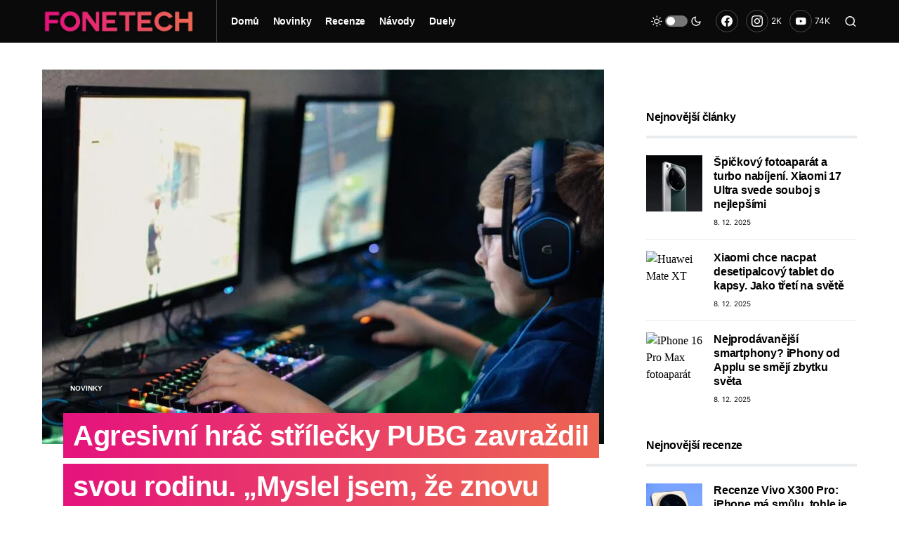

--- FILE ---
content_type: application/javascript; charset=utf-8
request_url: https://1219204759.rsc.cdn77.org/wp-content/cache/min/1/static/js/ssp.js?ver=1753482496
body_size: 45679
content:
/*! ssp-static v3.217.1 */!function(){var t={71:function(t,e,n){"use strict";n.d(e,{u:function(){return r}});const o=/($|\/)ssp\.js\?/,r=()=>{const t={},e=document.querySelectorAll("script")||[],n=Array.from(e).find(t=>{let{src:e}=t;return o.test(e)});if(n){const e=new URLSearchParams(n.src.split("?")[1]);for(const[n,o]of e.entries())t[n]=o}return t}},78:function(t,e,n){"use strict";n.d(e,{Dt:function(){return f},Kp:function(){return m},OA:function(){return p},PL:function(){return v},QK:function(){return w},ak:function(){return y},lA:function(){return g},q:function(){return S},ul:function(){return u},wf:function(){return h}});var o=n(9379),r=n(6291),i=n(9196),s=n(3882),a=n(1656);let c=!1,d=[],l=null;const u=()=>{var t;return null===(t=l)||void 0===t?void 0:t()};window.addEventListener("ssppvidset",()=>{c&&(d=[],l=null),c=!0});const f=()=>d,p=t=>{d=[...d,...t]},m=async t=>{let{id:e,zoneId:n}=t;d=d.map(t=>t.ad.zoneId!==n||t.ad.id?t:(0,o.A)((0,o.A)({},t),{},{ad:(0,o.A)((0,o.A)({},t.ad),{},{id:e}),data:(0,o.A)((0,o.A)({},t.data),{},{id:e})})),await(0,i.ls)()},h=(t,e)=>{if(t.length===e.length)return t.map((t,n)=>({data:t,ad:(0,o.A)({impressId:(0,a.$)(25)},e[n])}))},g=t=>d.find(e=>t===e.ad.impressId),w=(t,e)=>{const n=g(t.impressId);n&&(n.containerElement=e)},v=()=>f().sort((t,e)=>"number"!=typeof t.ad.zoneId||"number"!=typeof e.ad.zoneId?((0,r.s)("info","getBasicPositionsInfo: zoneId is not a number",t.ad.zoneId,e.ad.zoneId),0):t.ad.zoneId-e.ad.zoneId).map(t=>{const{zoneId:e,type:n,width:o,height:r,responsive:i,zoneName:a,sbr:c}=t.ad;return{zoneId:e,zoneName:a,type:n,width:o,height:r,sbr:!!c,id:(0,s.d)(t.ad),responsive:!!i}}),y=t=>{const e={data:[]};return"function"==typeof t&&(l=()=>(t(v()),!0),e.removeWatcher=()=>l=null),e.data=v(),e},b=t=>{if(null==t||!t.id||null==t||!t.url)return!1;const{id:e,url:n}=t,o=d.find(t=>{var n;return(null==t||null===(n=t.data)||void 0===n?void 0:n.id)===e});var r,i;o?null===(r=o.ad)||void 0===r||null===(r=r.tracking)||void 0===r||r.visible.push(n):d.push({data:{id:e},ad:{id:e instanceof HTMLElement?null!==(i=null==e?void 0:e.id)&&void 0!==i?i:"":e.toString(),zoneId:e.toString(),type:"visibility-tracking",tracking:{visible:[n]}}});return!0},S=t=>{if(!Array.isArray(t))return;t.map(b).some(Boolean)&&(0,i.ls)()}},129:function(t,e,n){"use strict";n.d(e,{W:function(){return i},p:function(){return s}});const o=["com.au","net.au","org.au","edu.au","gov.au","co.at","or.at","ac.uk","co.uk","gov.uk","ltd.uk","co.nz"],r=t=>!t.includes("."),i=t=>{if(r(t))return t;const e=(t=>o.some(e=>t.endsWith("."+e)))(t)?-3:-2;return t.split(".").slice(e).join(".")},s=t=>{const e=i(t);return r(e)?e:".".concat(e)}},216:function(t,e,n){"use strict";n.d(e,{A:function(){return v},B:function(){return w}});var o=n(6439),r=n(3986);const i=["data","tracking"];var s=n(6643),a=n(78),c=n(6291),d=n(2003),l=n(606),u=n(9190),f=n(4572),p=n(6582),m=n(9196),h=n(8644),g=n(1733);const w=(t,e,n)=>{if(((t,e)=>{var n;if("function"!=typeof(null===(n=e.options)||void 0===n?void 0:n.infoCallback))return;const{data:o,tracking:s}=t,a=(0,r.A)(t,i);e.options.infoCallback(a,e)})(t,e),"error"===t.type){var o,u;(0,a.OA)([{ad:t,data:e}]);const n=null!==(o=null===(u=t.dbginfo)||void 0===u?void 0:u.error)&&void 0!==o?o:"",r="Position type error: ".concat(n);return(0,s.Jd)("donePositionError",{ad:t}),void(0,c.s)("error",r)}if((0,d.vb)(t.adFormat)){if(d.Dz.add(Number(t.zoneId)),(0,d.JJ)())return;(0,d.Tv)(),t.autoReload&&((t,e)=>{const n=new AbortController,o=()=>{t.options=t.options||{},t.options.reloadCount="number"==typeof t.options.reloadCount?t.options.reloadCount+1:1;const n="string"==typeof t.id||"number"==typeof t.id?document.getElementById(t.id.toString()):t.id;for(;null!=n&&n.firstChild;)n.removeChild(n.firstChild);g.A.call(null,[t],e)};window.addEventListener("sspoverlaytimeout",()=>{if(n.abort(),document.hidden){const t=new AbortController;window.addEventListener("visibilitychange",()=>{document.hidden||(t.abort(),o())},{signal:t.signal})}else o()},{signal:n.signal}),window.addEventListener("ssppvidset",n.abort,{signal:n.signal})})(e,n)}if("interstitial2"===t.adFormat)try{var f;(0,p.jm)(null===(f=e.options)||void 0===f?void 0:f.landingUrl.toString())}catch(t){(0,c.s)("error","Error setting landing URL:",t),delete e.options.landingUrl}(0,s.wm)(t,e),(0,l.A)(t,e)};var v=async function(t,e,n,r){const{callCallbackOnError:i}=(0,u.zj)();(0,c.s)("info","### starting _done ###"),(0,s.Jd)("doneCallStart",{positions:e});const d=(0,f.T)(t);if((null!=d&&d.error||!d)&&i){const t={error:(null==d?void 0:d.error)||"No valid JSON data from server response."};r.zones.forEach(e=>{e.callback(t,e)})}if(!d)return;const{ads:l,requestId:p}=d;if(!l)return;(0,s.Jd)("doneDataParsed",{parsedData:d}),l.forEach((t,n)=>{((t,e,n)=>{var o,r;t.tracking=t.tracking||{served:null,visible:null},t.id=e.id instanceof HTMLElement?null!==(o=null===(r=e.id)||void 0===r?void 0:r.id)&&void 0!==o?o:"":e.id,t.requestId=n})(t,e[n],p)}),(0,s.BD)(r,l);const g=(0,a.wf)(e,l);if(null!=n&&n.AMPcallback)return n.AMPcallback(l),void(0,s.Jd)("doneAMPCallback",{ads:l});const v=g.map(async t=>{let{ad:e,data:r}=t;await(0,o.MR)(e,r,n)?(0,c.s)("info","Request GAM ad, skipping further processing."):w(e,r,n)});await Promise.all(v),(0,s.Jd)("doneEnded",{}),(0,m.Ay)(),(0,s.Jd)("viewHandlerEnabledCall",{}),(0,a.ul)(),(0,s.vm)((0,a.PL)()),(0,h.Ry)(d)}},384:function(t,e,n){"use strict";function o(t,e=""){return t?t.replace(/([^"]*)"/g,(t,e)=>/\\/.test(e)?`${e}"`:`${e}&quot;`):e}n.d(e,{H:function(){return o}})},606:function(t,e,n){"use strict";n.d(e,{A:function(){return f}});var o=n(9612),r=n(6643),i=n(6291),s=n(78),a=n(7082),c=n(9442),d=n(9367),l=n(740);var u=(t,e)=>{if(!window.XMLHttpRequest)return void(0,i.s)("error","XMLHttpRequest is not supported in this environment");const n=new XMLHttpRequest,o=t.data,r=(t,e,n)=>{let{target:{responseText:o}}=t;return!o&&(e.type="error",n.callback?(n.callback(e,n),!0):((0,d.A)(e,n),!0))};n.onload=n=>{r(n,t,e)||(t.data=n.target.responseText,"json_url"===t.type?(t.type="json",(0,c.P)(t),(0,l.t)(()=>e.callback(t,e))):(t.type="code",e.callback?((0,c.P)(t),(0,l.t)(()=>e.callback(t,e))):(0,d.A)(t,e)))},n.onerror=n=>{r(n,t,e)},n.open("GET",o),n.withCredentials=!0,n.send(),(0,i.s)("sending requset to SKLIK JSON API",o)};var f=(t,e)=>{var n;(0,r.Jd)("processAdDataCallStart",{adInput:t,dataInput:e}),(0,i.s)("info","### starting _processAdData ###"),(0,o.I)();const l=(0,s.wf)([e],[t]);(0,s.OA)(l);const[{ad:f,data:p}]=l;if(null!=f&&f.type&&p)if(p.callback&&"function"==typeof p.callback)switch((0,i.s)("info","## call external callback for position",p.zoneId),f.type){case"vast":(0,i.s)("call VAST custom callback with:",p.callback,p),(0,a.e)("processAdDataVAST",f.zoneId),(0,c.P)(f),p.callback(null!==(n=p.options)&&void 0!==n&&n.doNotParseVastData?f:f.data,p);break;case"code_url":(0,i.s)("call CODE_URL custom callback with:",p.callback,p),(0,a.e)("processAdDataCodeURL",f.zoneId),u(f,p);break;case"json_url":p.options&&p.options.jsonPreloadDisabled?((0,i.s)("call JSON_URL custom callback with:",p.callback,p),(0,a.e)("processAdDataJSONURLCallbackPreloadDisabled",f.zoneId),(0,c.P)(f),p.callback(f,p)):((0,i.s)("call JSON_URL custom callback with (urlDataToCallback):",p.callback,p),(0,a.e)("processAdDataJSONURLCallback",f.zoneId),u(f,p));break;default:(0,a.e)("processAdDataDefault",f.zoneId),(0,c.P)(f),p.callback(f,p)}else"code_url"===f.type?u(f,p):((0,i.s)("info","## call writeAd for position",p.zoneId),(0,a.e)("processAdDataWriteAd",f.zoneId),(0,d.A)(f,p));else(0,i.s)("error","invalid ad data",{ad:f,data:p})}},689:function(t,e,n){"use strict";n.d(e,{Hc:function(){return u},L4:function(){return d},O:function(){return c},dU:function(){return l}});var o=n(8077),r=n(6291),i=n(5096);let s=[];const a=t=>t.trim().toLowerCase(),c=t=>t.map(a),d=t=>{(0,r.s)("info","[collocation.js] Keywords provided: ".concat(t.join(", "))),s=[],(0,r.s)("info",'[collocation.js] Collocation detected: "'.concat(s.join(", "),'"'))},l=t=>{s.length&&t.zones.forEach((t,e,n)=>{n[e].options=n[e].options||{};const o=n[e].options.collocation,r=s.join(" ");n[e].options.collocation=o?"".concat(o," ").concat(r):r})},u=()=>o.kz.includes((0,i.v8)(document.location.hostname))},740:function(t,e,n){"use strict";n.d(e,{t:function(){return o}});const o=t=>{try{return t()}catch(t){console.error(t)}}},802:function(t,e,n){"use strict";n.d(e,{A:function(){return a}});const o=/^(AREA|BASE|BASEFONT|BR|COL|FRAME|HR|IMG|INPUT|ISINDEX|LINK|META|PARAM|EMBED)$/i,r=/^(COLGROUP|DD|DT|LI|OPTIONS|P|TD|TFOOT|TH|THEAD|TR)$/i;function i(t){return t&&"startTag"===t.type&&(t.unary=o.test(t.tagName)||t.unary,t.html5Unary=!/\/>$/.test(t.text)),t}function s(t,e){const n=e.pop();t.prepend(`</${n.tagName}>`)}function a(t,e,n){const o=function(){const t=[];return t.last=function(){return this[this.length-1]},t.lastTagNameEq=function(t){const e=this.last();return e&&e.tagName&&e.tagName.toUpperCase()===t.toUpperCase()},t.containsTagName=function(t){for(let e,n=0;e=this[n];n++)if(e.tagName===t)return!0;return!1},t}(),a={startTag(n){const i=n.tagName;"TR"===i.toUpperCase()&&o.lastTagNameEq("TABLE")?(t.prepend("<TBODY>"),c()):e.selfCloseFix&&r.test(i)&&o.containsTagName(i)?o.lastTagNameEq(i)?s(t,o):(t.prepend(`</${n.tagName}>`),c()):n.unary||o.push(n)},endTag(r){o.last()?e.tagSoupFix&&!o.lastTagNameEq(r.tagName)?s(t,o):o.pop():e.tagSoupFix&&(n(),c())}};function c(){const e=function(t,e){const n=t.stream,o=i(e());return t.stream=n,o}(t,n);e&&a[e.type]&&a[e.type](e)}return function(){return c(),i(n())}}},804:function(t,e,n){"use strict";n.d(e,{Rj:function(){return i},lg:function(){return o},uM:function(){return s}});const o=()=>{const t=new Date;return[t.getFullYear(),t.getMonth()+1,t.getDate(),t.getHours()].join("")};let r=null;const i=function(){let t=arguments.length>0&&void 0!==arguments[0]?arguments[0]:performance.now();return null!==t&&"number"!=typeof t&&(t=null),r=t},s=()=>r?performance.now()-r:null},825:function(t,e,n){"use strict";n.d(e,{V:function(){return i},a:function(){return s}});var o=n(9190),r=n(6291);const i=()=>{window.addEventListener("message",t=>{if("getUtmSource"===t.data.type){(0,r.s)("info","received getUtmSource message from iframe");const e=(0,o.zj)().source;t.source.postMessage({type:"utmSource",source:e},"*")}})},s=()=>{(()=>{try{if(window.top.Cypress)return window.parent}catch(t){}return window.top})().postMessage({type:"getUtmSource"},"*"),(0,r.s)("info","sent getUtmSource message to leader");return new Promise(t=>{const e=setTimeout(()=>{(0,r.s)("error","no response from master SSP, resolving to null"),t(null)},250),n=o=>{"utmSource"===o.data.type&&(clearTimeout(e),(0,r.s)("info","got message from leader",o),t(o.data.source),window.removeEventListener("message",n))};window.addEventListener("message",n)})}},827:function(t,e,n){"use strict";var o=n(9190),r=n(7665),i=n(6291),s=n(5365),a=!1;function c(t){var e=t.target;e.removeEventListener("load",c),setTimeout(()=>{e&&e.parentNode instanceof Element&&e.parentNode.removeChild(e)},5e3)}function d(t){var e=document.createElement("iframe"),n=document.body||document.head;e.frameBorder=0,e.setAttribute("style","position:absolute; top:-1px;left:-1px;visibility:hidden; width: 1px; height: 1px;"),e.src=t,e.addEventListener("load",c),n.appendChild(e)}e.A=function(){const t=s.P.getConsentFromCookieList();if(a||null==t||!t.purposeOne)return;(0,i.s)("info","### starting 3rd party cookie sync ###"),a=!0;const{staticServer:e}=(0,o.zj)();let n="gdpr=0";null!=t&&t.consentString&&(n="gdpr=1&gdpr_consent="+t.consentString),d("//ads.pubmatic.com/AdServer/js/user_sync.html?p=49307&predirect="+encodeURIComponent("//"+e+"/static/html/sync/pub_sync.html?pmId=")),d("//secure.adnxs.com/getuid?//"+e+"/static/html/sync/apn_sync.html?uid=$UID&"+n);d((0,r.Z)("adform")||"//h.seznam.cz/html/adform_sync.html"),d("//dis.criteo.com/dis/usersync.aspx?r=153&p=335&cp=seznam&cu=1&"+n+"&url="+encodeURIComponent("https://"+e+"/static/html/sync/criteo_sync.html?userid=@@CRITEO_USERID@@")),d("//ssp-sync.criteo.com/user-sync/redirect?profile=342&"+n+"&redir="+encodeURIComponent("https://"+e+"/static/html/sync/criteo_sync.html?userid=${CRITEO_USER_ID}"))}},837:function(t,e,n){"use strict";n.r(e),n.d(e,{selfClose:function(){return r},tagSoup:function(){return o}});let o=!1,r=!1,i=window.document.createElement("div");try{const t="<P><I></P></I>";i.innerHTML=t,o=i.innerHTML!==t}catch(t){o=!1}try{i.innerHTML="<P><i><P></P></i></P>",r=2===i.childNodes.length}catch(t){r=!1}i=null},1104:function(t,e,n){"use strict";n.d(e,{mq:function(){return m},qX:function(){return g},ur:function(){return h}});var o=n(71),r=n(7665),i=n(3649),s=n(8077);const{dotUrl:a}=(0,o.u)();let c=null,d=null;const l={service:"sklikp",load:!1,mousedown:!1},u={hit:()=>null,getNewInstance:{},_cfg:{},fallback:!0},f=a||(0,r.Z)("dot")||"//h.seznam.cz/js/dot-small.js",p=()=>{if(!window.DOT||!window.DOT.getNewInstance)throw new Error("### DOT loaded but no DOT instance in window ###");c=DOT.getNewInstance(),c.cfg(l),window.dispatchEvent(new CustomEvent("ssspdotconfigured")),window.clearTimeout(d)},m=()=>new Promise((t,e)=>{const n=()=>{try{p()}catch(t){e(t)}};return window.DOT?!1===DOT.isConfigured()?(d=window.setTimeout(()=>{window.DOT.isConfigured&&!DOT.isConfigured()?n():c=DOT,t()},2e3),window.addEventListener(DOT.setAfterCfgEvent(),()=>{window.clearTimeout(d),c=DOT,t()})):(c=DOT,void t()):s.lk.includes(window.location.hostname)?new Promise((t,e)=>{d=window.setTimeout(()=>{if(window.DOT){if(!window.DOT.isConfigured())try{p(),t()}catch(t){e(t)}t()}e("no DOT")},5e3)}).then(()=>{c=window.DOT,t()}).catch(t=>(c=u,e(t))):(0,i.k)(f).then(()=>(window.dispatchEvent(new CustomEvent("ssspdotloaded")),n(),t())).catch(t=>(c=u,e(t)))}),h=()=>{c=DOT},g=()=>c},1367:function(t,e,n){"use strict";n.d(e,{C3:function(){return c},RE:function(){return d},Ty:function(){return s},VB:function(){return i},hf:function(){return l}});var o=n(384);class r{constructor(t,e){this.type=t,this.length=e,this.text=""}}class i extends r{constructor(t){super("comment",4+t.length+3),this.content=t}toString(){return`\x3c!--${this.content}--\x3e`}}class s extends r{constructor(t){super("chars",t)}toString(){return this.text}}class a extends r{constructor(t,e,n,o,r,i=!1,s=!1){super(t,n),this.tagName=e,this.attrs=o,this.booleanAttrs=r,this.unary=i,this.html5Unary=s}formatTag(t){let e=`<${this.tagName}`;return e+=` ${Object.entries(this.attrs).map(([t,e])=>this.booleanAttrs.hasOwnProperty(t)?t:`${t}="${(0,o.H)(e)}"`).join(" ")}`,t.rest&&(e+=` ${t.rest}`),this.unary&&!this.html5Unary?e+="/>":e+=">",void 0===t.content||this.unary||(e+=`${t.content}</${this.tagName}>`),e}}class c extends a{constructor(t,e,n,o,r,i){super("startTag",t,e,n,o,r),this.rest=i}toString(){return this.formatTag({rest:this.rest})}}class d extends a{constructor(t,e,n,o,r){super("atomicTag",t,e,n,o),this.content=r}toString(){return this.formatTag({content:this.content})}}class l extends r{constructor(t,e){super("endTag",e),this.tagName=t}toString(){return`</${this.tagName}>`}}},1473:function(t,e,n){"use strict";n.d(e,{C:function(){return a},T:function(){return c}});var o=n(6291),r=n(5365),i=n(8077);const s=(t,e)=>{const n=(t=>r.P.getConsentFromCookieList(e=>{e&&t(e,!1)}))(t);n&&t(n,!0),e.timeout.start(()=>{(0,o.s)("info","Consent checking timeout reached"),t(null,!1)},i.ix)},a=()=>new Promise(t=>{const e={start:Date.now(),interval:{_interval:null,start(t,e){this._interval=window.setInterval(t,e)},stop(){window.clearInterval(this._interval)}},timeout:{_timeout:null,start(t,e){this._timeout=window.setTimeout(t,e)},stop(){window.clearTimeout(this._timeout)}},stopAll(){this.interval.stop(),this.timeout.stop()}},n=((t,e)=>(n,r)=>{n?(r?(0,o.s)("info","Got v2 consent from cookie",n):(0,o.s)("info","Got v2 consent from tcf api",n),e.stopAll(),t(n)):((0,o.s)("info","Resolved without consent"),e.stopAll(),t(null))})(t,e);s(n,e),(0,o.s)("info",'Consent checking timeout started -> "timeout wait"')}),c=async()=>{try{const t=await a();return t?t.consentString:null}catch(t){return null}}},1492:function(t,e,n){"use strict";function o(t){return null!=t}function r(t){return"function"==typeof t}function i(t,e,n){for(const o in t)t.hasOwnProperty(o)&&e.call(n,o,t[o])}function s(t,e){return t=t||{},i(e,function(e,n){o(t[e])||(t[e]=n)}),t}function a(t){try{return Array.prototype.slice.call(t)}catch(e){const n=[];return function(t,e,n){const o=t&&t.length||0;for(let r=0;r<o;r++)e.call(n,t[r],r)}(t,function(t){n.push(t)}),n}}function c(t){return t[t.length-1]}function d(t,e){return!(!t||"startTag"!==t.type&&"atomicTag"!==t.type||!("tagName"in t))&&!!~t.tagName.toLowerCase().indexOf(e)}function l(t){return d(t,"script")}function u(t){return d(t,"style")}n.d(e,{$r:function(){return a},GJ:function(){return u},HV:function(){return c},Kh:function(){return l},NT:function(){return s},Tn:function(){return r},hn:function(){return i},t$:function(){return o}})},1656:function(t,e,n){"use strict";n.d(e,{$:function(){return o}});const o=function(){return[...Array(arguments.length>0&&void 0!==arguments[0]?arguments[0]:50)].map(()=>(~~(36*Math.random())).toString(36)).join("")}},1733:function(t,e,n){"use strict";n.d(e,{A:function(){return R}});var o=n(9379),r=n(6291);const i=t=>"[object Object]"===Object.prototype.toString.call(t),s=t=>"number"==typeof t&&!isNaN(t),a=t=>{if("object"!=typeof t||null===t)return!1;const e=t;return("function"==typeof e.AMPcallback||void 0===e.AMPcallback)&&(Array.isArray(e.cids)||void 0===e.cids)&&(i(e.config)||void 0===e.config)&&("boolean"==typeof e.grantConsent||void 0===e.grantConsent)&&("boolean"==typeof e.pvIdChangeIgnore||void 0===e.pvIdChangeIgnore)};var c=n(6643),d=n(6410),l=n(8894),u=n(827),f=n(6459),p=n(1104);var m=t=>{const e=(0,p.qX)(),n=t.map(t=>t.zoneId).join(",");e&&((0,r.s)("logging zones to Reporter",n),e.hit("ad",{d:{zones:n}}))},h=n(740);var g=(t,e)=>{const{infoErrorCallback:n}=t.options||{};"function"==typeof n&&(0,h.t)(()=>{n(t,e)})},w=n(2003),v=n(6457);const y=(t,e)=>{var n,i;(0,r.s)("info","### check ad position data ###");const s=(0,o.A)({},t),a="string"==typeof s.id||"number"==typeof s.id?document.getElementById(s.id.toString()):s.id;if(!(null!=e&&e.AMPcallback||s.callback||a)){const t="No callback or invalid ID passed to IM (zoneId: ".concat(s.zoneId,")");return console.log("%c !!! ".concat(t),"font-size:20px; font-weight:bold; background:#ec0000; color: #fff"),g(s,t),(0,r.s)(t),null}if((0,w.JJ)()&&w.Dz.has(s.zoneId))return console.error("OVERLAY AD: zoneId ".concat(s.zoneId," is not rendered due to overlay format 30s timeout.")),null;const c=s.width||(null==a?void 0:a.offsetWidth),d=s.height||(null==a?void 0:a.offsetHeight);if(c>0?s.width=c:delete s.width,d>0?s.height=d:delete s.height,a&&!c&&!d&&(null==s||null===(n=s.options)||void 0===n||!n.noSize)){const t="No valid size of container or no size configuration passed: (".concat(c,", ").concat(d,").");return g(s,t),(0,r.s)(t),null}null!=s&&null!==(i=s.options)&&void 0!==i&&i.noSize&&(0,r.s)("noSize allowed in position:",s.zoneId),(0,r.s)("callback and container check .. OK");const l=Object.entries(s.options||{}).reduce((t,e)=>{let[n,o]=e;return(t=>v.bK.includes(t))(n)&&(t[n]=o),t},{});return s.options=(0,o.A)((0,o.A)({},l),{sspRendering:!s.callback}),(0,r.s)(s.zoneId+" position object prepared: ",s),s};var b=n(825),S=n(8801),z=n(689),A=n(8052),I=n(3674),_=n(2333),E=n(4572),T=n(216),k=n(6439),O=n(1906),C=n(9190);let P=!1;var R=async function(t,e){(0,c.Jd)("getAdsCallStart",{positions:t});const{isFollowerSsp:n,preparePositionsCallback:p,requestErrorCallback:g,cidsAutoSend:w,serviceIdForAllZones:v,pvId:R,fallbackToGAM:x}=(0,C.zj)();a(e)&&Array.isArray(e.cids)&&(0,d.yH)(e.cids),"function"==typeof p&&(0,l.b2)()&&((0,h.t)(p),(0,c.Jd)("preparePositionsCallbackCalled",{preparePositionsCallback:p})),(0,u.A)(),(0,r.s)("info","### starting get ads ###"),(0,r.s)("with parameters",t,e);let j=[];if(Array.isArray(t)&&t.length)j=t;else{if(!i(t))return(0,r.s)("error","no valid parameters: positions",t),void(0,c.Jd)("errorNoValidParameters",{positions:t});j=[t],(0,r.s)("data object transformed to array",j),(0,c.Jd)("positionTransformed",{positions:j})}const M=j.reduce((t,n)=>((t,e)=>{if(!i(t))return(0,r.s)("error","Position validation failed: position is not an object",t),console.error("Position validation failed: position is not an object"),!1;const n=t;if(!n.zoneId||"string"!=typeof n.zoneId&&!s(n.zoneId))return(0,r.s)("error","Position validation failed: zoneId is required and must be a string or number",n.zoneId),console.error("Position validation failed: zoneId is required and must be a string or number"),!1;let o=!1,a=null;if("string"==typeof n.id||s(n.id)?(a="undefined"!=typeof document?document.getElementById(n.id.toString()):null,(0,r.s)("info","Position ID element:",a,"for zoneId:",n.zoneId),o=!!a):n.id instanceof HTMLElement&&(a=n.id,(0,r.s)("info","Position ID is HTMLElement:",a,"for zoneId:",n.zoneId),o=!0),n&&i(n)&&"options"in n&&n.options&&"infoErrorCallback"in n.options&&"function"==typeof n.options.infoErrorCallback)return(0,r.s)("info","Position has infoErrorCallback in options:",n.zoneId),!0;if(!("function"==typeof n.callback||e&&i(e)&&"AMPcallback"in e&&"function"==typeof e.AMPcallback||o))return(0,r.s)("error","Position validation failed: No callback or invalid ID passed to IM (zoneId: "+n.zoneId+")"),console.error("Position validation failed: No callback or invalid ID passed to IM (zoneId: "+n.zoneId+")"),!1;let c=null,d=null;s(n.width)?((0,r.s)("info","Position width is present:",n.width,"for zoneId:",n.zoneId),c=n.width):a&&s(a.offsetWidth)&&a.offsetWidth&&((0,r.s)("info","Element width is present:",a.offsetWidth,"for zoneId:",n.zoneId),c=a.offsetWidth),s(n.height)?((0,r.s)("info","Position height is present:",n.height,"for zoneId:",n.zoneId),d=n.height):a&&s(a.offsetHeight)&&a.offsetHeight&&((0,r.s)("info","Element height is present:",a.offsetHeight,"for zoneId:",n.zoneId),d=a.offsetHeight);const l=n&&i(n)&&"options"in n&&n.options&&!0===n.options.noSize;return(0,r.s)("info","Position noSize:",l,"for zoneId:",n.zoneId),!(!l&&"number"!=typeof c&&"number"!=typeof d&&((0,r.s)("error","Position validation failed: at least one of width or height must be present and must be a number (in position or in element), unless noSize is true","width: ".concat(c,", height: ").concat(d,", noSize: ").concat(l)),console.error("Position validation failed: at least one of width or height must be present and must be a number (in position or in element), unless noSize is true"),1))})(n,e)?(t.push(n),t):((0,r.s)("error","Invalid position in positions array",n),t),[]);v&&M.forEach(t=>{t.serviceId=v}),(0,f.Gd)()||P||(P=!0,(0,O.hc)(M[0].zoneId).then(()=>{(0,r.s)("info","CMP initialized in getAds")}).catch(t=>{(0,r.s)("error","CMP initialization failed in getAds",t),(0,c.Jd)("cmpInitError",{error:t})})),m(M);const D=M.map(t=>y(t,e)).filter(Boolean);(0,r.s)("info","validatingPositionsEnd",{validPositions:D});const L=(0,d.gk)();if(n){(0,r.s)("info","Getting utm source from leader SSP");const t=await(0,b.a)();(0,r.s)("info","Utm source from leader SSP",t);const n=a(e)?e:{};e=(0,o.A)((0,o.A)({},n),{},{config:(0,o.A)((0,o.A)({},null==n?void 0:n.config),{},{source:t})})}const N=await(0,S.A)({zones:D,opt:e,cids:L});(0,z.Hc)()&&((0,A.QO)((0,A._Q)())&&(0,z.L4)((0,I.z)()),(0,z.dU)(N)),x&&(0,k.Vl)(N),(0,c.Jd)("requestPayloadEnd",{requestPayload:N}),(0,r.s)("merged prefix and data object",N);const U=!(!a(e)||"boolean"!=typeof e.pvIdChangeIgnore)&&!e.pvIdChangeIgnore;(0,_.qg)(N,R,U).then(async t=>{if(!t)return;const n=(0,E.T)(t);w&&(0,d.QU)(n),await(0,T.A)(t,D,e,N)}).catch(t=>{const{errorName:e,errorCode:n}=t;(0,r.s)("error",e),(0,c.Jd)("xhrError",{error:t}),"function"==typeof g&&g(e,n)}),(0,c.Jd)("getAdsEnded",{})}},1906:function(t,e,n){"use strict";n.d(e,{hc:function(){return D}});var o=n(9379),r=n(9190),i=n(2333);var s=n(8143),a=n(5096);const c=[],d=["kuchticka.cz"];var l=n(3203),u=n(6291),f=n(4572),p=n(2005),m=n(7311),h=n(129),g=n(804);const w=!0,v=(0,g.lg)();var y=new class{config(){try{if(!window.DOT)return void(0,u.s)("info","window.DOT is missing");this.instance=window.DOT.getNewInstance();const t={service:"partner3",impress:!1,mousedown:!1,load:!1,cmp:w,timestamp:v};this.instance.cfg(t)}catch(t){console.error(t)}}_hit(t,e){try{e.d.cmp=w,e.d.timestamp=v,this.instance.hit(t,e)}catch(t){console.error(t)}}cookieCopied(){this._hit("event",{d:{action:"cookieCopied"}})}},b=n(5365);let S=null,z=null;const A=async()=>{const t=await new Promise(t=>{if(S&&z)return t(S);S||(S=document.createElement("iframe")),z||S.addEventListener("load",()=>{z=!0,t(S)});const{protocol:e,staticServer:n}=(0,r.zj)();(0,p.S)(S,{src:"".concat(e).concat(n,"/static/html/cmp.html"),frameborder:0,style:"display: none;"}),document.body.appendChild(S)}),e=await(t=>new Promise((e,n)=>{var o;window.addEventListener("message",t=>t.data&&e(t.data)),setTimeout(n,5e3);const{protocol:i,staticServer:s}=(0,r.zj)(),a=i+s,c=JSON.stringify({method:"getCookie",type:"ext"});null===(o=t.contentWindow)||void 0===o||o.postMessage(c,a)}))(t),n=(t=>{const e=(0,f.T)(t);return e&&"szn"===e.cmp&&"get"===e.method&&e.cookie?e.cookie:null})(e);if(!n)throw new Error("No consent data found in global storage");return n},I=()=>{(async()=>{try{return await A()}catch(t){return null}})().then(t=>{const e=t?{consentString:t}:null;e&&(t=>{let{consentString:e}=t;const n={name:b.P.CONSENT_COOKIE_NAME,value:(0,m.Ri)(b.P.CONSENT_COOKIE_NAME)},o=(0,h.p)(window.location.hostname);n.value?((0,u.s)("info","### Cookie found in local - resave for 2nd level domain"),(0,m.zs)({name:n.name}),(0,m.TV)({name:n.name,value:n.value,domain:o,expires:[365,"days"]})):((0,u.s)("info","### Cookie not found in local."),(0,m.TV)({name:n.name,value:e,domain:o,expires:[365,"days"]}),y.config(),y.cookieCopied(),window.Cypress&&(window.document.body.dataset.cyCookieSynced=!0))})(e),(0,l.u)(Boolean(e))})};var _=n(5421),E=n(7665),T=n(1473),k=n(6459);let O=!1;const C=(0,h.p)(location.hostname),P="internal",R="external",x=()=>{const t=(0,E.Z)("cmp"),e="https://h.seznam.cz/js/cmp2",n="https://h.seznam.dev.dszn.cz/js/cmp2",o="https://h.seznam.test.dszn.cz/js/cmp2";if(t)return t;const{currentScript:i}=(0,r.zj)();if(!i)return e;const s=new URL(i.src).hostname;return s.includes("seznam.dev.dszn.cz")?n:s.includes("seznam.test.dszn.cz")?o:e},j=(t,e)=>{const n=t===R?"scmp-external.js":"scmp.js",o=new URL("".concat(x(),"/").concat(n));return(t=>d.includes((0,a.v8)(t))||"1"===(0,s.Mt)("cmp_chunks"))(e)&&o.searchParams.set("chunks","1"),o.href},M=function(){let t=arguments.length>0&&void 0!==arguments[0]?arguments[0]:P;if(t===P&&!_.J)return;if(window.scmpInserted)return;const e=document.createElement("script");e.src="".concat(x(),"/cmp_stub.js"),document.head.appendChild(e);const n=document.createElement("script");n.src=j(t,window.location.hostname),document.head.appendChild(n),window.scmpInserted=!0},D=async t=>{if(y.config(),!(0,k.HO)()&&!O){try{if(window.scmp||window.parent.scmp)return void(O=!0)}catch(t){}try{const n=await(t=>new Promise((e,n)=>{const{webId:o}=(0,r.zj)(),s={webId:o,zoneId:t};s.webId||s.zoneId?(0,i.A)(s).then(t=>{try{e(JSON.parse(t))}catch(t){n(t)}}).catch(n):n("No webId or zoneId provided")}))(t),{internalPartner:d,showDialog:u,startDate:f}=n;(0,r.tn)({cmpData:n}),O=!0;const p=new CustomEvent("cmpdatareceived",{detail:(0,o.A)({},n)});if(window.dispatchEvent(p),window.scmp_sspServerData=n,!u)return;if(d)return e=window.location.hostname,void(c.includes((0,a.v8)(e))||"1"===(0,s.Mt)("ignore_cmp")||M(P));if(f)return M(R),void(0,l.u)(!0);const h=await(0,T.C)();if(!h)return void I();b.P.CONSENT_COOKIE_NAME===h.name&&((0,m.zs)({name:h.name}),(0,m.TV)({name:h.name,value:h.consentString,domain:C,expires:[365,"days"]}))}catch(t){}var e}}},2003:function(t,e,n){"use strict";n.d(e,{Dz:function(){return i},JJ:function(){return s},Tv:function(){return d},vb:function(){return a}});var o=n(8077);let r=null;const i=new Set,s=()=>!!r,a=t=>o.Sf.includes(t),c=()=>{i.clear(),clearTimeout(r),r=null},d=()=>{r=window.setTimeout(()=>{c(),window.dispatchEvent(new CustomEvent("sspoverlaytimeout"))},o.n7)};window.addEventListener("ssppvidset",c)},2005:function(t,e,n){"use strict";n.d(e,{S:function(){return o}});const o=(t,e)=>{Object.entries(e).forEach(e=>{const[n,o]=e;t.setAttribute(n,o)})}},2077:function(t,e,n){"use strict";n.d(e,{A_:function(){return c},Ll:function(){return a},MC:function(){return i}});var o=n(5123),r=n(9190);const i=5e3,s=t=>{const{uid:e,state:n,encodedFlags:o}=t;return!(!(i=e)||"number"!=typeof i||isNaN(i)||!["login","logout"].includes(n)||(r=o,!r||"string"!=typeof r));var r,i},a=t=>{try{return!(!t||!s(t)&&!(t=>{const{uid:e,state:n,encodedFlags:o}=t;return!(e||"forget"!==n||o)})(t))}catch(t){return!1}},c=async()=>{const{activeUser:t,badge:e}=(0,r.zj)();let n=0;return e&&(n=t?1e3:i),await(0,o.o)(n)||t||{}}},2105:function(t,e,n){"use strict";n.r(e),n.d(e,{atomicTag:function(){return d},chars:function(){return s},comment:function(){return i},endTag:function(){return l},startTag:function(){return c},unescapeHTMLEntities:function(){return a}});var o=n(1367);const r={startTag:/^<([\-A-Za-z0-9_!:]+)((?:\s+[\w\-]+(?:\s*=?\s*(?:(?:"[^"]*")|(?:'[^']*')|[^>\s]+))?)*)\s*(\/?)>/,doctype4:/<(!DOCTYPE)([^>]*)(>)/i,xmlProlog:/<(\?xml)([\s\S]*?)(\?>)/,endTag:/^<\/([\-A-Za-z0-9_:]+)[^>]*>/,attr:/(?:([\-A-Za-z0-9_]+)\s*=\s*(?:(?:"((?:\\.|[^"])*)")|(?:'((?:\\.|[^'])*)')|([^>\s]+)))|(?:([\-A-Za-z0-9_]+)(\s|$)+)/g,fillAttr:/^(checked|compact|declare|defer|disabled|ismap|multiple|nohref|noresize|noshade|nowrap|readonly|selected)$/i};function i(t){const e=t.indexOf("--\x3e");if(e>=0)return new o.VB(t.substring(4,e))}function s(t){const e=t.indexOf("<");return new o.Ty(e>=0?e:t.length)}function a(t){const e={"&amp;":"&","&lt;":"<","&gt;":">","&quot;":'"',"&#39":"'"},n=Object.keys(e).join("|");return t.replaceAll(new RegExp(n,"g"),function(t){return e[t]})}function c(t){if(-1!==t.indexOf(">")){const e=t.match(r.startTag)||t.match(r.xmlProlog)||t.match(r.doctype4);if(e){const t={},n={};let i=e[2];return e[2].replace(r.attr,function(e,o){if(arguments[2]||arguments[3]||arguments[4]||arguments[5])if(arguments[5])t[arguments[5]]="",n[arguments[5]]=!0;else{const e=arguments[2]||arguments[3]||arguments[4]||r.fillAttr.test(o)&&o||"";t[o]=a(e)}else t[o]="";i=i.replace(e,"")}),new o.C3(e[1],e[0].length,t,n,!!e[3],i.replace(/^[\s\uFEFF\xA0]+|[\s\uFEFF\xA0]+$/g,""))}}}function d(t){const e=c(t);if(e){const n=t.slice(e.length);if(n.match(new RegExp("</\\s*"+e.tagName+"\\s*>","i"))){const t=n.match(new RegExp("([\\s\\S]*?)</\\s*"+e.tagName+"\\s*>","i"));if(t)return new o.RE(e.tagName,t[0].length+e.length,e.attrs,e.booleanAttrs,t[1])}}}function l(t){const e=t.match(r.endTag);if(e)return new o.hf(e[1],e[0].length)}},2284:function(t,e,n){"use strict";function o(t){return o="function"==typeof Symbol&&"symbol"==typeof Symbol.iterator?function(t){return typeof t}:function(t){return t&&"function"==typeof Symbol&&t.constructor===Symbol&&t!==Symbol.prototype?"symbol":typeof t},o(t)}n.d(e,{A:function(){return o}})},2327:function(t,e,n){"use strict";n.d(e,{A:function(){return r}});var o=n(2284);function r(t,e){if("object"!=(0,o.A)(t)||!t)return t;var n=t[Symbol.toPrimitive];if(void 0!==n){var r=n.call(t,e||"default");if("object"!=(0,o.A)(r))return r;throw new TypeError("@@toPrimitive must return a primitive value.")}return("string"===e?String:Number)(t)}},2333:function(t,e,n){"use strict";n.d(e,{qg:function(){return f},A:function(){return m},II:function(){return p}});var o=n(5096),r=n(6291),i=n(9190);const s="X-Sec-CH-UA-Full-Version-List",a="X-Sec-CH-UA-Model",c="X-Sec-CH-UA-Mobile",d="X-Sec-CH-UA-Platform",l="X-Sec-CH-UA-Platform-Version",u=async()=>{const t=await(e=["fullVersionList","model","platformVersion"],new Promise(t=>{navigator?.userAgentData?.getHighEntropyValues||t(null),navigator.userAgentData?.getHighEntropyValues(e).then(t).catch(()=>{t(null)})}));var e;if(!t)return null;const n={};if(t.fullVersionList){const e=t.fullVersionList.map(t=>'"'.concat(t.brand,'";v="').concat(t.version,'"')).join(", ");n[s]=e}return t.model&&(n[a]=t.model),"boolean"==typeof t.mobile&&(n[c]=t.mobile?"?1":"?0"),t.platform&&(n[d]='"'.concat(t.platform,'"')),t.platformVersion&&(n[l]=t.platformVersion),n},f=(t,e,n)=>new Promise(async(s,a)=>{const{method:c,pvId:d,protocol:l,server:f,version:p,path:m,test:h}=(0,i.zj)(),g=(0,o.K5)({protocol:l,server:f,version:p,path:m,test:h});window.XMLHttpRequest||(0,r.s)("error","No XHR available");const w=new XMLHttpRequest;if(n){const t=n=>{try{if(e!==n.detail.data.pvId)return(0,r.s)("info","Aborting XHR - pvId changed"),w.abort(),void s(!1)}catch(t){}finally{window.removeEventListener("ssppvidset",t)}};window.addEventListener("ssppvidset",t)}const v=()=>{const t="Error attempting XMLHttpRequest (error ".concat(w.status,").");(0,r.s)("error",t),a({errorName:t,errorCode:w.status})};w.onload=t=>{if(n&&e!==d)return(0,r.s)("info","Ignoring XHR response - pvId changed"),void s(!1);t.target&&t.target.responseText?s(t.target.responseText):a({errorName:t.currentTarget.statusText,errorCode:t.currentTarget.status})},w.onerror=v,w.onabort=v,w.ontimeout=v,w.open(c,g),w.withCredentials=!0,w.setRequestHeader("Content-type","application/json");const y=await u();if(y)for(const t in y)w.setRequestHeader(t,y[t]);w.send(JSON.stringify(t)),(0,r.s)("sending data to adserver",t)}),p=async t=>{if(!window.fetch)return(0,r.s)("error","VAST: Error attempting fetch vast ads. Fetch not available."),null;try{const e=await fetch("https://ssp.seznam.cz/v2/vast",{method:"POST",body:JSON.stringify(t),credentials:"include"});if(!e.ok)return(0,r.s)("error","VAST: Error attempting fetch vast ads. Response status: ".concat(e.status,").")),null;return await e.text()}catch(t){return(0,r.s)("error","VAST: Error attempting fetch vast ads. Error: ".concat(t)),null}},m=t=>new Promise((e,n)=>{if(!t.webId&&!t.zoneId)return;const{cmpServer:o}=(0,i.zj)(),r=t.webId?"webId=".concat(t.webId):"zoneId=".concat(t.zoneId),s="".concat(o,"?").concat(r),a=new XMLHttpRequest;a.onreadystatechange=()=>{4===a.readyState&&(200===a.status&&a.responseText?e(a.responseText):400===a.status?n("Bad request"):n("Something wrong happened"))},a.open("GET",s),a.send()})},3203:function(t,e,n){"use strict";n.d(e,{q:function(){return l},u:function(){return u}});var o=n(8077);const r='div.packa > a[href="'.concat(o.eX,'"]'),i="https://partner.seznam.cz/app/ochrana-soukromi",s="https://partner.seznam.cz/cmp-externi/";let a=null,c=null;const d=t=>{t&&t.href&&a&&(t.href=a)},l=()=>c?"https://partner.seznam.cz/app/ochrana-soukromi":"https://partner.seznam.cz/cmp-externi/",u=t=>{(t=>{a=t?i:s})(t),c=t,(()=>{if("undefined"==typeof MutationObserver)return;new MutationObserver(function(t){for(const e in t){const n=t[e];"childList"===n.type&&Array.from(n.addedNodes).forEach(t=>{if("div"===(null==t?void 0:t.nodeName.toLowerCase())&&-1!==t.className.indexOf("sssp-posCont")){const e=t.querySelector(r);d(e)}})}}).observe(document.body,{attributes:!1,childList:!0,subtree:!0})})()}},3649:function(t,e,n){"use strict";n.d(e,{k:function(){return o}});const o=t=>new Promise((e,n)=>{const o=document.createElement("script");o.addEventListener("load",e),o.addEventListener("error",n),o.src=t,document.head.appendChild(o)})},3674:function(t,e,n){"use strict";n.d(e,{z:function(){return s}});var o=n(689),r=n(4572);const i=()=>[...document.querySelectorAll('script[type="application/ld+json"]')].map(t=>{return e=t,(0,r.T)(e.innerHTML);var e}).filter(Boolean),s=()=>{const t=i().flatMap(t=>"string"==typeof t.keywords?t.keywords.split(","):[]);return(0,o.O)(t)}},3787:function(t,e,n){"use strict";n.d(e,{p:function(){return r}});var o=n(8894);const r=()=>{const t=(0,o.vD)(),e={dop_req_id:"req_id",dop_ab_variant:"ab",dop_source_zone_name:"zone_name",dop_id:"id"},n=Object.keys(e).reduce((n,o)=>{const r=e[o];return t[o]&&(n[r]=t[o]),n},{});return Object.keys(n).length?n:null}},3855:function(t,e,n){"use strict";n.d(e,{A:function(){return l}});var o=n(4275),r=n(1492);const i="data-ps-",s="ps-style",a="ps-script";function c(t,e){const n=i+e,o=t.getAttribute(n);return r.t$(o)?String(o):o}function d(t,e,n=null){const o=i+e;r.t$(n)&&""!==n?t.setAttribute(o,n):t.removeAttribute(o)}class l{constructor(t,e={}){this.root=t,this.options=e,this.doc=t.ownerDocument,this.win=this.doc.defaultView||this.doc.parentWindow,this.parser=new o.h("",{autoFix:e.autoFix}),this.actuals=[t],this.proxyHistory="",this.proxyRoot=this.doc.createElement(t.nodeName),this.scriptStack=[],this.writeQueue=[],d(this.proxyRoot,"proxyof",0)}write(...t){for(this.writeQueue.push(...t);!this.deferredRemote&&this.writeQueue.length;){const t=this.writeQueue.shift();r.Tn(t)?this._callFunction(t):this._writeImpl(t)}}_callFunction(t){const e={type:"function",value:t.name||t.toString()};this._onScriptStart(e),t.call(this.win,this.doc),this._onScriptDone(e)}_writeImpl(t){this.parser.append(t);let e=null,n=null,o=null;const i=[];for(;(e=this.parser.readToken())&&!(n=r.Kh(e))&&!(o=r.GJ(e));)e=this.options.beforeWriteToken(e),e&&i.push(e);i.length>0&&this._writeStaticTokens(i),n&&this._handleScriptToken(e),o&&this._handleStyleToken(e)}_writeStaticTokens(t){const e=this._buildChunk(t);return e.actual?(e.html=this.proxyHistory+e.actual,this.proxyHistory+=e.proxy,this.proxyRoot.innerHTML=e.html,this._walkChunk(),e):null}_addBaseAttr(t,e,n){return t.replace(/^(<[a-zA-Z0-9\-!]+)/,(t,o)=>o+` ${e}id=${n}`)}_buildChunk(t){let e=this.actuals.length;const n=[],o=[],r=[],c=t.length;for(let d=0;d<c;d++){const c=t[d],l=c.toString();if(n.push(l),c.attrs){if(!/^noscript$/i.test(c.tagName)){const t=e++,n=this._addBaseAttr(l,i,t);o.push(n),c.attrs.id!==a&&c.attrs.id!==s&&r.push("atomicTag"===c.type?"":`<${c.tagName} ${i}proxyof=${t}`+(c.unary?" />":">"))}}else o.push(l),r.push("endTag"===c.type?l:"")}return{tokens:t,raw:n.join(""),actual:o.join(""),proxy:r.join("")}}_walkChunk(){let t=null;const e=[this.proxyRoot];for(;r.t$(t=e.shift());){const n=1===t.nodeType;if(!(n&&c(t,"proxyof"))){n&&(this.actuals[c(t,"id")]=t,d(t,"id"));const e=t.parentNode&&c(t.parentNode,"proxyof");e&&this.actuals[e].appendChild(t)}e.unshift.apply(e,r.$r(t.childNodes))}}_handleScriptToken(t){const e=this.parser.clear();e&&this.writeQueue.unshift(e),t.src=t.attrs.src||t.attrs.SRC,(t=this.options.beforeWriteToken(t))&&(t.src&&this.scriptStack.length?this.deferredRemote=t:this._onScriptStart(t),this._writeScriptToken(t,()=>{this._onScriptDone(t)}))}_handleStyleToken(t){const e=this.parser.clear();e&&this.writeQueue.unshift(e),t.type=t.attrs.type||t.attrs.TYPE||"text/css",(t=this.options.beforeWriteToken(t))&&this._writeStyleToken(t),e&&this.write()}_writeStyleToken(t){const e=this._buildStyle(t);this._insertCursor(e,s),t.content&&(e.styleSheet&&!e.sheet?e.styleSheet.cssText=t.content:e.appendChild(this.doc.createTextNode(t.content)))}_buildStyle(t){const e=this.doc.createElement(t.tagName);return e.setAttribute("type",t.type),r.hn(t.attrs,(t,n)=>{e.setAttribute(t,n)}),e}_insertCursor(t,e){this._writeImpl(`<span id="${e}"/>`);const n=this.doc.getElementById(e);n&&n.parentNode&&n.parentNode.replaceChild(t,n)}_onScriptStart(t){t.outerWrites=this.writeQueue,this.writeQueue=[],this.scriptStack.unshift(t)}_onScriptDone(t){t===this.scriptStack[0]?(this.scriptStack.shift(),this.write.apply(this,t.outerWrites),!this.scriptStack.length&&this.deferredRemote&&(this._onScriptStart(this.deferredRemote),this.deferredRemote=null)):this.options.error({msg:"Bad script nesting or script finished twice"})}_writeScriptToken(t,e){const n=this._buildScript(t),o=this._shouldRelease(n),r=this.options.afterAsync;t.src&&(n.src=t.src,this._scriptLoadHandler(n,o?r:()=>{e(),r()}));try{this._insertCursor(n,a),n.src&&!o||e()}catch(t){this.options.error(t),e()}}_buildScript(t){const e=this.doc.createElement(t.tagName);return r.hn(t.attrs,(t,n)=>{e.setAttribute(t,n)}),t.content&&(e.text=t.content),e}_scriptLoadHandler(t,e){function n(){t=t.onload=t.onreadystatechange=t.onerror=null}const o=this.options.error;function r(){n(),null!==e&&e(),e=null}function i(t){n(),o(t),null!==e&&e(),e=null}function s(t,e){const n=t[`on${e}`];null!==n&&(t[`_on${e}`]=n)}s(t,"load"),s(t,"error"),Object.assign(t,{onload(){if(t._onload)try{t._onload.apply(this,Array.prototype.slice.call(arguments,0))}catch(e){i({msg:`onload handler failed ${e} @ ${t.src}`})}r()},onerror(){if(t._onerror)try{t._onerror.apply(this,Array.prototype.slice.call(arguments,0))}catch(e){return void i({msg:`onerror handler failed ${e} @ ${t.src}`})}i({msg:`remote script failed ${t.src}`})},onreadystatechange(){/^(loaded|complete)$/.test(t.readyState)&&r()}})}_shouldRelease(t){return!/^script$/i.test(t.nodeName)||!!(this.options.releaseAsync&&t.src&&t.hasAttribute("async"))}}},3869:function(t,e,n){"use strict";n.d(e,{_f:function(){return d},oc:function(){return c}});var o=n(9962),r=n(8113),i=n(4741),s=n(7254),a=n(9436);const c=()=>{var t;const e=(0,i.Z)(r.sx);if(e)return e;const n=(0,o.RG)();if(n)return n;try{const e=(null===(t=window.localStorage)||void 0===t?void 0:t.getItem(r.sx))||"";if(e)return e}catch(t){(0,s.R)((0,a.W)(),"warn",void 0,JSON.stringify(t))}return""},d=t=>{var e;const n=c();return!(null===(e=(0,o._2)())||void 0===e?void 0:e.welcomeNotified)&&n&&(0,o.in)()&&((0,o.Dt)({welcomeNotified:!0}),(0,s.R)((0,a.W)(),"log",void 0,`===============================================\n | 🕷 DEBUGGER is set to "${n}".\n | Use "1" to let any component log or use component name[s] to filter them.\n | Using "!component" lets log all components except those listed.\n | Save the rule to local storage using GET parameter "?sznivadbgsave=${n}"\n | and remove it by "?sznivadbgsave=".\n \`=======================================================`)),((t,e)=>!(!t||"1"!==t&&(~t.indexOf("!")?~t.toLowerCase().indexOf(`!${e.toLowerCase()}`):!~t.toLowerCase().indexOf(e.toLowerCase()))))(n,t)}},3882:function(t,e,n){"use strict";n.d(e,{d:function(){return o}});const o=t=>{let{id:e}=t;return e instanceof HTMLElement?e.id||void 0:"string"==typeof e?e:void 0}},3986:function(t,e,n){"use strict";function o(t,e){if(null==t)return{};var n,o,r=function(t,e){if(null==t)return{};var n={};for(var o in t)if({}.hasOwnProperty.call(t,o)){if(-1!==e.indexOf(o))continue;n[o]=t[o]}return n}(t,e);if(Object.getOwnPropertySymbols){var i=Object.getOwnPropertySymbols(t);for(o=0;o<i.length;o++)n=i[o],-1===e.indexOf(n)&&{}.propertyIsEnumerable.call(t,n)&&(r[n]=t[n])}return r}n.d(e,{A:function(){return o}})},4007:function(t,e,n){"use strict";n.d(e,{K:function(){return i}});var o=n(9190),r=n(6291);const i=t=>{try{const{protocol:e,server:n}=(0,o.zj)(),i=new URL("".concat(e).concat(n,"/v2/event"));for(const e in t)i.searchParams.append(e,t[e]);(0,r.s)("info","### event hit to url ".concat(i," ###"));new Image(1,1).src=i.href}catch(t){(0,r.s)("error","### event hit failed ###")}}},4024:function(t,e,n){"use strict";n.d(e,{h:function(){return r}});var o=n(8113);const r=(t,e,n)=>{const{name:r}=t,i=`${o.CS}${r}`,s=Object.assign({state:e},n);window.sznIVA=window.sznIVA||{},window.sznIVA[r]=window.sznIVA[r]||{},Object.assign(window.sznIVA[r],s);const a=new CustomEvent(i,{detail:s});window.dispatchEvent(a)}},4275:function(t,e,n){"use strict";n.d(e,{h:function(){return c}});var o=n(837),r=n(2105),i=n(802),s=n(384);const a={comment:/^<!--/,endTag:/^<\//,atomicTag:/^<\s*(script|style|noscript|iframe|textarea)[\s\/>]/i,startTag:/^</,chars:/^[^<]/};class c{constructor(t="",e={}){this.stream=t;let n=!1;const r={};for(const t in o)({...o}).hasOwnProperty(t)&&(e.autoFix&&(r[`${t}Fix`]=!0),n=n||r[`${t}Fix`]);n?(this._readToken=(0,i.A)(this,r,()=>this._readTokenImpl()),this._peekToken=(0,i.A)(this,r,()=>this._peekTokenImpl())):(this._readToken=this._readTokenImpl,this._peekToken=this._peekTokenImpl)}append(t){this.stream+=t}prepend(t){this.stream=t+this.stream}_readTokenImpl(){const t=this._peekTokenImpl();if(t)return this.stream=this.stream.slice(t.length),t}_peekTokenImpl(){for(const t in a)if(a.hasOwnProperty(t)&&a[t].test(this.stream)){const e=r[t](this.stream);if(e)return"startTag"===e.type&&/script|style/i.test(e.tagName)?null:(e.text=this.stream.substring(0,e.length),e)}}peekToken(){return this._peekToken()}readToken(){return this._readToken()}readTokens(t){let e=null;for(;e=this.readToken();)if(t[e.type]&&!1===t[e.type](e))return}clear(){const t=this.stream;return this.stream="",t}rest(){return this.stream}}c.tokenToString=t=>t.toString(),c.escapeAttributes=t=>{const e={};for(const n in t)t.hasOwnProperty(n)&&(e[n]=(0,s.H)(t[n],null));return e},c.supports=o;for(const t in o)({...o}).hasOwnProperty(t)&&(c.browserHasFlaw=c.browserHasFlaw||!o[t]&&t)},4467:function(t,e,n){"use strict";n.d(e,{A:function(){return r}});var o=n(9922);function r(t,e,n){return(e=(0,o.A)(e))in t?Object.defineProperty(t,e,{value:n,enumerable:!0,configurable:!0,writable:!0}):t[e]=n,t}},4572:function(t,e,n){"use strict";n.d(e,{T:function(){return o}});const o=t=>{try{return JSON.parse(t)}catch(t){return null}}},4741:function(t,e,n){"use strict";n.d(e,{Z:function(){return o}});const o=t=>{const e=window.location.search||"",n=new RegExp(`${t}=([^&]*)`),o=e.match(n)||[];return o.length>1?o[1]:null}},4969:function(t,e){"use strict";const n=()=>{try{return window.self!==window.top?document.referrer:null}catch(t){return document.referrer}},o=()=>{try{return top.document.location.href}catch(t){return null}},r=/^https*:\/\/([^/]*\.facebook\.com|[^/]*\.bing\.com|[^/]*\.google\.(com|cz)|[^/]*\.imedia\.cz)\//;e.A=()=>[n(),o(),document.location.href].find(t=>!!t&&!r.test(t))||""},5075:function(t,e,n){"use strict";var o=n(6291),r=n(216),i=n(6439),s=n(4007);e.A=(t,e)=>{if("string"!=typeof t)return(0,o.s)("error","### GAM Request (CC) - element id is not defined properly"),void(0,s.K)({r:"",z:"",i:"",t:"gam",v:"1",name:"gam_passback_wrong_element_id",value:1});"string"!=typeof e&&(0,o.s)("warn","### GAM Request (CC) - slot unit path is not defined properly"),(0,o.s)("info","### GAM Request (CC) - does not provide relevant ad for this zone - use Seznam ad");const n=document.getElementById(t);if(!n)return(0,o.s)("error","### GAM Request (CC) - slot element not found"),void(0,s.K)({r:"",z:"",i:"",t:"gam",v:"1",name:"gam_passback_element_not_found",value:1});n.remove();const{ad:a,data:c,opt:d}=(0,i.cb)(t);if(!a||!c)return(0,o.s)("error","### GAM Request (CC) - Ad info not found"),void(0,s.K)({r:"",z:"",i:"",t:"gam",v:"1",name:"gam_passback_ad_info_not_found",value:1});const{requestId:l,zoneId:u,impressId:f}=a;(0,s.K)({r:l,z:u.toString(),i:(f||0).toString(),t:"gam",v:"1",name:"gam_passback_render_seznam_ad",value:1}),(0,r.B)(a,c,d)}},5096:function(t,e,n){"use strict";n.d(e,{K5:function(){return i},YQ:function(){return a},v8:function(){return s}});var o=n(9190),r=n(9543);const i=t=>{let{protocol:e,server:n,version:o,path:i,test:s}=t;const{redirect:a}=(0,r._)(),c=a||n;return"".concat(e).concat(c,"/").concat(o).concat(i).concat(s?"?test=1":"")},s=t=>t.replace(/^www\./,""),a=()=>{const{protocol:t,staticServer:e}=(0,o.zj)();return"".concat(t).concat(e,"/static/img")}},5123:function(t,e,n){"use strict";n.d(e,{V:function(){return r},o:function(){return i}});var o=n(6291);const r=()=>{var t;return(null===(t=window.sznIVA)||void 0===t?void 0:t.IS)||null},i=function(){let t=arguments.length>0&&void 0!==arguments[0]?arguments[0]:5e3;return new Promise(e=>{var n;let i=null,s=null;const a=()=>c("badge",!1);window.addEventListener("badge",a);const c=(n,c,d)=>{const l=d||(null===(u=r())||void 0===u?void 0:u.getIdentity("login"));var u;var f,p,m,h;const g=r=>{var c;return(0,o.s)("waitForLogin (".concat(n,"):"),r,{timeoutMs:t,timeout:s,unsubscribe:i}),null===(c=i)||void 0===c||c(),window.clearTimeout(s),window.removeEventListener("badge",a),e(r),!0};return!!(l&&(f=l,null!=f&&f.state&&null!==(p=window.login)&&void 0!==p&&null!==(p=p.current)&&void 0!==p&&p.state&&f.state===(null===(m=window.login)||void 0===m||null===(m=m.current)||void 0===m?void 0:m.state)&&(null==f?void 0:f.uid)==(null===(h=window.login)||void 0===h||null===(h=h.current)||void 0===h?void 0:h.uid)))?g(l):c?g(null):void 0};c("immediate",!t)||(s=window.setTimeout(()=>{c("timeout",!0)},t),i=null===(n=r())||void 0===n?void 0:n.subscribeIdentities(t=>{let{identities:e,changes:n}=t;if((0,o.s)("waitForLogin (subscribing):",{identities:e,changes:n}),!n.includes("login"))return;const r=e.login;"fresh"!==(null==r?void 0:r.state)||c("subscribed",!1,r.value)},!0))})}},5365:function(t,e,n){"use strict";n.d(e,{P:function(){return o}});var o={};n.r(o),n.d(o,{CONSENT_COOKIE_NAME:function(){return d},CONSENT_COOKIE_NAMES:function(){return f},CONSENT_GOOGLE_COOKIE_NAME:function(){return u},CONSENT_PURPOSE_ONE_COOKIE_NAME:function(){return l},PurposeId:function(){return m},__resetTCFGlobals:function(){return S},getConsentFromCookieList:function(){return _},hasPurposeOne:function(){return g},hasPurposeOneFromCookieList:function(){return E}});class r{static DICT="ABCDEFGHIJKLMNOPQRSTUVWXYZabcdefghijklmnopqrstuvwxyz0123456789-_";static REVERSE_DICT=new Map([["A",0],["B",1],["C",2],["D",3],["E",4],["F",5],["G",6],["H",7],["I",8],["J",9],["K",10],["L",11],["M",12],["N",13],["O",14],["P",15],["Q",16],["R",17],["S",18],["T",19],["U",20],["V",21],["W",22],["X",23],["Y",24],["Z",25],["a",26],["b",27],["c",28],["d",29],["e",30],["f",31],["g",32],["h",33],["i",34],["j",35],["k",36],["l",37],["m",38],["n",39],["o",40],["p",41],["q",42],["r",43],["s",44],["t",45],["u",46],["v",47],["w",48],["x",49],["y",50],["z",51],["0",52],["1",53],["2",54],["3",55],["4",56],["5",57],["6",58],["7",59],["8",60],["9",61],["-",62],["_",63]]);static BASIS=6;static LCM=24;static repeatStr(t,e){let n="";for(let o=0;o<e;o++)n+=t;return n}static encode(t){if(!/^[0-1]+$/.test(t))throw new Error("Invalid bitField");const e=t.length%this.LCM;t+=e?this.repeatStr("0",this.LCM-e):"";let n="";for(let e=0;e<t.length;e+=this.BASIS)n+=this.DICT[parseInt(t.substr(e,this.BASIS),2)];return n}static decode(t){if(!/^[A-Za-z0-9\-_]+$/.test(t))throw new Error("Invalidly encoded Base64URL string");let e="";for(const n of t){const t=this.REVERSE_DICT.get(n)?.toString(2);if(void 0===t)throw new Error("Invalidly encoded Base64URL string");e+=this.repeatStr("0",this.BASIS-t.length)+t}return e}}const i=6,s=36,a=(t,e,n)=>{const[o]=t.split(".");if(!o||6*o.length<e+n)throw new Error("Encoded TCString is too short for the requested bit range");const i=Math.floor(e/6),s=Math.ceil((e+n)/6),a=e%6;return r.decode(o.slice(i,s)).slice(a,a+n)},c=t=>{const e=document.cookie.match(new RegExp("(?:^|; )"+t.replace(/([\.$?*|{}\(\)\[\]\\\/\+^])/g,"\\$1")+"=([^;]*)"));return e&&e[1]?decodeURIComponent(e[1]):null},d="euconsent-v2",l="szncmpone",u="FCCDCF",f=[d,"eupubconsent-v2","ibb_euconsent","gdpr_consent","sas_cmp_cookie_consentData","csent",u],p=(t,e)=>{try{if(t===u&&e)return JSON.parse(decodeURIComponent(e))[3][0]}catch{return null}return e&&"string"==typeof e?e:null},m={COOKIE:1,BASIC_ADS:2,MEASURE_ADS:7,MEASURE_PERFORMANCE:8,MARKET_RESEARCH:9,IMPROVE:10,ADS_PROFILE:3,ADS:4,CONTENT_PROFILE:5,CONTENT:6},h=t=>{const e=(t=>{try{const e=a(t,i,s),n=parseInt(e,2);if(isNaN(n))return null;const o=new Date(100*n);return isNaN(o.getTime())?null:o}catch{return null}})(t);if(!e)return!0;const n=new Date;return n.setMonth(n.getMonth()-13),n.setHours(0,0,0,0),e<n},g=t=>"string"==typeof t&&(t=>{try{return"1"===a(t,152,1)}catch{return!1}})(t),w=(t,e)=>({version:"v2",consentString:t,name:e,purposeOne:g(t)});let v="",y=!1;const b=[],S=()=>{v="",b.length=0},z=(t,e)=>{if(e&&["tcloaded","useractioncomplete"].includes(t.eventStatus)){if(h(t.tcString))return;v=t.tcString;const e=w(v);for(const t of b)t(e);b.length=0}},A=()=>"function"==typeof window.__tcfapi,I=()=>{A()&&!y&&(y=!0,window.__tcfapi("addEventListener",2,z))};I();const _=t=>{if(!document)return null;I();for(const t of f){const e=p(t,c(t));if(e&&!h(e))return w(e,t)}return v&&!h(v)?w(v):("function"==typeof t&&(A()?b.push(t):t()),null)},E=()=>{const t=_();return!!t&&g(t.consentString)}},5421:function(t,e,n){"use strict";n.d(e,{J:function(){return s},V:function(){return i}});const o=window.navigator.userAgent,r=["Firefox","Opera","OPR","SznProhlizec","Edg","MSIE","Trident/"],i=()=>~o.indexOf("Safari/")&&!~o.indexOf("Chrome/")&&!~o.indexOf("Chromium/"),s=!!o.includes("Chrome")&&!["Firefox","OPR","CriOS","Edg","SznProhlizec","UCBrowser","YaBrowser","Yowser"].some(t=>o.includes(t))||i()||r.some(t=>o.includes(t))},6291:function(t,e,n){"use strict";n.d(e,{s:function(){return s},t:function(){return a}});var o=n(9436),r=n(8077);const i={name:r.OX,bColor:r.FU,fColor:r.$s},s=(0,o.g)(i),a=(t,e)=>{const n=new URLSearchParams(e),o=n.get("sznivadbg"),r=n.get("sznivadbgsave"),i=new URL(t);return o&&i.searchParams.append("sznivadbg",o),r&&i.searchParams.append("sznivadbgsave",r),i.toString()}},6410:function(t,e,n){"use strict";n.d(e,{QU:function(){return a},gk:function(){return s},yH:function(){return i}});var o=n(6291);let r=[];const i=t=>{r=t.slice(0,20)},s=()=>r,a=t=>{let{ads:e}=t;try{e.forEach(t=>{let{bidIds:e}=t;null!=e&&e.cid&&!r.includes(e.cid)&&r.push(e.cid),r.length>20&&r.splice(0,r.length-20)})}catch(t){(0,o.s)("Error",t)}}},6439:function(t,e,n){"use strict";n.d(e,{MR:function(){return v},Ol:function(){return w},Vl:function(){return u},cb:function(){return l}});var o=n(9379),r=n(6291),i=n(3649),s=n(4007),a=n(5096);const c={};let d=null;const l=t=>c[t]||null,u=t=>{t.zones.forEach(t=>{t.options=(0,o.A)((0,o.A)({},t.options),{},{gam:!0})})},f=(t,e)=>Array.isArray(t)?t.map(t=>{let{width:e,height:n}=t;return[e,n]}):e,p=()=>{window.googletag||(window.googletag={cmd:[]})},m=function(t,e){let{zoneId:n,formats:o,gp:r}=t,{options:i,width:s,height:a,id:c}=e,d=arguments.length>2&&void 0!==arguments[2]&&arguments[2];const l=Boolean(n&&(null==i?void 0:i.sspRendering)&&s&&a&&c);var u;return d?l&&Boolean((null==o||null===(u=o.sizes)||void 0===u?void 0:u.length)&&(null==r?void 0:r.adUnit)&&(null==r?void 0:r.key)):l},h=(t,e)=>{const n=document.createElement("div");n.setAttribute("id",t);const o=document.getElementById(e.id.toString());if(null!=o&&o.parentElement&&null!=o&&o.nextSibling)o.parentElement.insertBefore(n,o.nextSibling);else{if(!o.parentElement)return(0,r.s)("error","GAM - no element to render"),!1;o.parentElement.appendChild(n)}return!0},g=async()=>{if(!d)try{d=await(0,i.k)("https://securepubads.g.doubleclick.net/tag/js/gpt.js")}catch(t){throw(0,r.s)("error","Failed to load GPT script",t),t}},w=async(t,e)=>{var n;if((0,r.s)("info","GAM fallback - initializing",t,e),!m(t,e))return void(0,r.s)("info","GAM fallback - missing data");if((()=>{const t=window.location.hostname.toLowerCase();return["iprima.cz","kurzy.cz","nakluky.cz","autosalon.tv","playzone.cz","aimatch.com"].includes((0,a.v8)(t))})())return void(0,r.s)("info","GAM fallback - service blacklisted");(0,r.s)("info","GAM fallback - starting");const o="div-gpt-ad-1677658328819-".concat(t.zoneId,"-").concat(t.id),i=f(null===(n=t.formats)||void 0===n?void 0:n.sizes,[[e.width,e.height]]);try{await g();if(!h(o,e))return void(0,r.s)("error","GAM fallback - failed to initialize GAM element");p(),window.googletag.cmd.push(function(){window.googletag.defineSlot("/22819958440/ca-pub-2127466377868208-tag",i,o).addService(window.googletag.pubads()),window.googletag.pubads().enableSingleRequest(),window.googletag.enableServices()}),(0,r.s)("info","GAM fallback - configured",i,o),window.googletag.cmd.push(function(){(0,r.s)("info","GAM fallback - require display",i,o),window.googletag.display(o)});const{requestId:n,zoneId:a,impressId:c}=t;(0,s.K)({r:n,z:a.toString(),i:(c||0).toString(),t:"gam",v:"1"})}catch(t){(0,r.s)("error","GAM fallback - ad rendering failed",t)}},v=async(t,e,n)=>{var o;if((0,r.s)("info","GAM request - initializing",t,e),!m(t,e,!0))return(0,r.s)("info","GAM Request - missing or invalid data"),!1;(0,r.s)("info","GAM Request - starting");const i="div-gpt-ad-1740141973465-".concat(t.zoneId,"-").concat(t.id);c[i]={ad:t,data:e,opt:n};const a=f(null===(o=t.formats)||void 0===o?void 0:o.sizes,[[e.width,e.height]]);try{await g();return h(i,e)?(p(),new Promise(e=>{const{requestId:n,zoneId:o,impressId:c}=t;let d=null;const l=setTimeout(()=>{if((0,r.s)("info","GAM Request - Timeout reached, Request SSP Ad"),(0,s.K)({r:n,z:o.toString(),i:(c||0).toString(),t:"gam",v:"1",name:"gam_request_timeout",value:1}),d){const t=d;d=null,window.googletag.cmd.push(()=>{window.googletag.destroySlots([t])})}e(!1)},1e4),{adUnit:u,key:f}=t.gp;window.googletag.cmd.push(function(){d=window.googletag.defineSlot(u,a,i).addService(window.googletag.pubads()).setTargeting("seznamPrice",f).setTargeting("elementId",i),window.googletag.pubads().enableSingleRequest(),window.googletag.enableServices(),window.googletag.pubads().addEventListener("slotRenderEnded",function(t){let{isEmpty:a,slot:u}=t;if(u.getSlotElementId()===i)return clearTimeout(l),d?a?((0,r.s)("info","GAM Request - Ad rendered but is empty"),(0,s.K)({r:n,z:o.toString(),i:(c||0).toString(),t:"gam",v:"1",name:"gam_render_empty",value:1}),e(!1)):((0,r.s)("info","GAM Request - Ad successfully rendered on slot ".concat(u.getSlotElementId())),(0,s.K)({r:n,z:o.toString(),i:(c||0).toString(),t:"gam",v:"1",name:"gam_render_success",value:1}),e(!0)):((0,r.s)("error","GAM Request - Do not render GAM due to timeout"),(0,s.K)({r:n,z:o.toString(),i:(c||0).toString(),t:"gam",v:"1",name:"gam_render_timeout",value:1}),e(!1))})}),window.googletag.cmd.push(function(){(0,r.s)("info","GAM Request - render ad",a,i),window.googletag.display(i)}),(0,s.K)({r:n,z:o.toString(),i:(c||0).toString(),t:"gam",v:"1"})})):((0,r.s)("error","GAM Request - failed to initialize GAM element"),!1)}catch(t){return(0,r.s)("error","GAM Request - Failed to load ad or render ad",t),!1}}},6457:function(t,e,n){"use strict";n.d(e,{FY:function(){return i},bK:function(){return r},tz:function(){return o}});const o=["zoneId","width","height","minWidth","minHeight","options","serviceId","contentId","cidsAutoSend"],r=["section","collocation","gam","passons","flags","spotId","minDuration","maxDuration","videoFormats","protocols","skippable","jsonPreloadDisabled","infoCallback","infoErrorCallback","noSize","nativeTemplate","nativeVersion","sspRendering","sfExpandZIndex","pawTimeout","pawDisable","disableScaling","tags","reloadCount","doNotParseVastData","landingUrl"],i=["dop_ab_variant","dop_req_id","dop_source_zone_name","dop_id","dop_vert_id","dop_vert_ab"]},6459:function(t,e,n){"use strict";n.d(e,{Gd:function(){return o},HO:function(){return s},h7:function(){return r},rl:function(){return a},s3:function(){return i}});const o=()=>!!window._sspStandalone,r=()=>!!window._sspDoNotInit,i=()=>!!window._sspDoNotLoadDOT,s=()=>!!window._sspDoNotLoadCMP,a=()=>!!window._sspAdLoadWaitForImpress},6582:function(t,e,n){"use strict";n.d(e,{PI:function(){return r},jm:function(){return i},wT:function(){return s}});let o=null;const r=()=>o,i=t=>{if(!t||"string"!=typeof t)throw new TypeError("Landing URL must be a string");try{new URL(t),o=t}catch(t){throw o=null,t}},s=()=>{o=null}},6610:function(t,e,n){"use strict";n.d(e,{$G:function(){return c},Tr:function(){return d},xL:function(){return l}});var o=n(9190),r=n(7311),i=n(4572),s=n(129);const a="sssp_session",c=t=>{const{cookieExpiration:e,cookieDomain:n}=(0,o.zj)(),i=JSON.stringify(t);(0,r.TV)({name:a,value:encodeURIComponent(i),expires:[e,"minutes"],domain:n||(0,s.p)(window.location.hostname),sameSite:"None",secure:!0})},d=()=>{const{cookieDomain:t}=(0,o.zj)();(0,r.zs)({name:a,domain:t||(0,s.p)(window.location.hostname)})},l=()=>{const t=(0,r.Ri)(a),e=decodeURIComponent(t);return(0,i.T)(e)}},6643:function(t,e,n){"use strict";n.d(e,{BD:function(){return a},Jd:function(){return l},SM:function(){return u},Sr:function(){return m},UJ:function(){return p},fk:function(){return f},vm:function(){return d},wm:function(){return c}});var o=n(9379),r=n(3986),i=n(6291);const s=["id"],a=(t,e)=>{const n=t=>t.map(t=>{let{id:e}=t,n=(0,r.A)(t,s);return(0,o.A)((0,o.A)({},n),{},{id:(i=e,"string"==typeof i?i:null)});var i}),a=(0,o.A)((0,o.A)({},t),{},{zones:n(t.zones)}),c=n(e);try{const t=new CustomEvent("advertData",{detail:JSON.stringify({request:a,response:c})});window.dispatchEvent(t)}catch(t){(0,i.s)("error","Failed to serialize data for SSP debug extensions")}},c=(t,e)=>{const n=new CustomEvent("sspadsloaded",{detail:{ad:t,data:e}});window.dispatchEvent(n)},d=t=>{const e=new CustomEvent("sspadschange",{detail:{data:t}});window.dispatchEvent(e)},l=(t,e)=>{(0,i.s)("Emiting event: ".concat(t),e);const n=new CustomEvent(t,{detail:e});window.dispatchEvent(n)},u=t=>{var e=new CustomEvent("xiframe",{detail:{id:t.id}});window.dispatchEvent(e)},f=(t,e)=>{var n=new CustomEvent(t,{detail:e});window.dispatchEvent(n)},p=t=>{const e=new CustomEvent("ssppvidset",{detail:{data:t}});window.dispatchEvent(e)},m=()=>{window.dispatchEvent(new CustomEvent("ssploaded"))}},7082:function(t,e,n){"use strict";n.d(e,{e:function(){return i}});var o=n(9190),r=n(1104);const i=(t,e)=>{const{dotMeasureZonesIds:n}=(0,o.zj)(),i=(0,r.qX)();n.includes(e)&&i.hit("event",{d:{action:t,zoneId:e}})}},7193:function(t,e,n){t=n.nmd(t);var o="__lodash_hash_undefined__",r=9007199254740991,i="[object Arguments]",s="[object Boolean]",a="[object Date]",c="[object Function]",d="[object GeneratorFunction]",l="[object Map]",u="[object Number]",f="[object Object]",p="[object Promise]",m="[object RegExp]",h="[object Set]",g="[object String]",w="[object Symbol]",v="[object WeakMap]",y="[object ArrayBuffer]",b="[object DataView]",S="[object Float32Array]",z="[object Float64Array]",A="[object Int8Array]",I="[object Int16Array]",_="[object Int32Array]",E="[object Uint8Array]",T="[object Uint8ClampedArray]",k="[object Uint16Array]",O="[object Uint32Array]",C=/\w*$/,P=/^\[object .+?Constructor\]$/,R=/^(?:0|[1-9]\d*)$/,x={};x[i]=x["[object Array]"]=x[y]=x[b]=x[s]=x[a]=x[S]=x[z]=x[A]=x[I]=x[_]=x[l]=x[u]=x[f]=x[m]=x[h]=x[g]=x[w]=x[E]=x[T]=x[k]=x[O]=!0,x["[object Error]"]=x[c]=x[v]=!1;var j="object"==typeof n.g&&n.g&&n.g.Object===Object&&n.g,M="object"==typeof self&&self&&self.Object===Object&&self,D=j||M||Function("return this")(),L=e&&!e.nodeType&&e,N=L&&t&&!t.nodeType&&t,U=N&&N.exports===L;function F(t,e){return t.set(e[0],e[1]),t}function q(t,e){return t.add(e),t}function H(t,e,n,o){var r=-1,i=t?t.length:0;for(o&&i&&(n=t[++r]);++r<i;)n=e(n,t[r],r,t);return n}function V(t){var e=!1;if(null!=t&&"function"!=typeof t.toString)try{e=!!(t+"")}catch(t){}return e}function $(t){var e=-1,n=Array(t.size);return t.forEach(function(t,o){n[++e]=[o,t]}),n}function G(t,e){return function(n){return t(e(n))}}function W(t){var e=-1,n=Array(t.size);return t.forEach(function(t){n[++e]=t}),n}var B,J=Array.prototype,K=Function.prototype,Q=Object.prototype,X=D["__core-js_shared__"],Y=(B=/[^.]+$/.exec(X&&X.keys&&X.keys.IE_PROTO||""))?"Symbol(src)_1."+B:"",Z=K.toString,tt=Q.hasOwnProperty,et=Q.toString,nt=RegExp("^"+Z.call(tt).replace(/[\\^$.*+?()[\]{}|]/g,"\\$&").replace(/hasOwnProperty|(function).*?(?=\\\()| for .+?(?=\\\])/g,"$1.*?")+"$"),ot=U?D.Buffer:void 0,rt=D.Symbol,it=D.Uint8Array,st=G(Object.getPrototypeOf,Object),at=Object.create,ct=Q.propertyIsEnumerable,dt=J.splice,lt=Object.getOwnPropertySymbols,ut=ot?ot.isBuffer:void 0,ft=G(Object.keys,Object),pt=Nt(D,"DataView"),mt=Nt(D,"Map"),ht=Nt(D,"Promise"),gt=Nt(D,"Set"),wt=Nt(D,"WeakMap"),vt=Nt(Object,"create"),yt=Vt(pt),bt=Vt(mt),St=Vt(ht),zt=Vt(gt),At=Vt(wt),It=rt?rt.prototype:void 0,_t=It?It.valueOf:void 0;function Et(t){var e=-1,n=t?t.length:0;for(this.clear();++e<n;){var o=t[e];this.set(o[0],o[1])}}function Tt(t){var e=-1,n=t?t.length:0;for(this.clear();++e<n;){var o=t[e];this.set(o[0],o[1])}}function kt(t){var e=-1,n=t?t.length:0;for(this.clear();++e<n;){var o=t[e];this.set(o[0],o[1])}}function Ot(t){this.__data__=new Tt(t)}function Ct(t,e){var n=Gt(t)||function(t){return function(t){return function(t){return!!t&&"object"==typeof t}(t)&&Wt(t)}(t)&&tt.call(t,"callee")&&(!ct.call(t,"callee")||et.call(t)==i)}(t)?function(t,e){for(var n=-1,o=Array(t);++n<t;)o[n]=e(n);return o}(t.length,String):[],o=n.length,r=!!o;for(var s in t)!e&&!tt.call(t,s)||r&&("length"==s||qt(s,o))||n.push(s);return n}function Pt(t,e,n){var o=t[e];tt.call(t,e)&&$t(o,n)&&(void 0!==n||e in t)||(t[e]=n)}function Rt(t,e){for(var n=t.length;n--;)if($t(t[n][0],e))return n;return-1}function xt(t,e,n,o,r,p,v){var P;if(o&&(P=p?o(t,r,p,v):o(t)),void 0!==P)return P;if(!Kt(t))return t;var R=Gt(t);if(R){if(P=function(t){var e=t.length,n=t.constructor(e);e&&"string"==typeof t[0]&&tt.call(t,"index")&&(n.index=t.index,n.input=t.input);return n}(t),!e)return function(t,e){var n=-1,o=t.length;e||(e=Array(o));for(;++n<o;)e[n]=t[n];return e}(t,P)}else{var j=Ft(t),M=j==c||j==d;if(Bt(t))return function(t,e){if(e)return t.slice();var n=new t.constructor(t.length);return t.copy(n),n}(t,e);if(j==f||j==i||M&&!p){if(V(t))return p?t:{};if(P=function(t){return"function"!=typeof t.constructor||Ht(t)?{}:(e=st(t),Kt(e)?at(e):{});var e}(M?{}:t),!e)return function(t,e){return Dt(t,Ut(t),e)}(t,function(t,e){return t&&Dt(e,Qt(e),t)}(P,t))}else{if(!x[j])return p?t:{};P=function(t,e,n,o){var r=t.constructor;switch(e){case y:return Mt(t);case s:case a:return new r(+t);case b:return function(t,e){var n=e?Mt(t.buffer):t.buffer;return new t.constructor(n,t.byteOffset,t.byteLength)}(t,o);case S:case z:case A:case I:case _:case E:case T:case k:case O:return function(t,e){var n=e?Mt(t.buffer):t.buffer;return new t.constructor(n,t.byteOffset,t.length)}(t,o);case l:return function(t,e,n){var o=e?n($(t),!0):$(t);return H(o,F,new t.constructor)}(t,o,n);case u:case g:return new r(t);case m:return function(t){var e=new t.constructor(t.source,C.exec(t));return e.lastIndex=t.lastIndex,e}(t);case h:return function(t,e,n){var o=e?n(W(t),!0):W(t);return H(o,q,new t.constructor)}(t,o,n);case w:return i=t,_t?Object(_t.call(i)):{}}var i}(t,j,xt,e)}}v||(v=new Ot);var D=v.get(t);if(D)return D;if(v.set(t,P),!R)var L=n?function(t){return function(t,e,n){var o=e(t);return Gt(t)?o:function(t,e){for(var n=-1,o=e.length,r=t.length;++n<o;)t[r+n]=e[n];return t}(o,n(t))}(t,Qt,Ut)}(t):Qt(t);return function(t,e){for(var n=-1,o=t?t.length:0;++n<o&&!1!==e(t[n],n,t););}(L||t,function(r,i){L&&(r=t[i=r]),Pt(P,i,xt(r,e,n,o,i,t,v))}),P}function jt(t){return!(!Kt(t)||(e=t,Y&&Y in e))&&(Jt(t)||V(t)?nt:P).test(Vt(t));var e}function Mt(t){var e=new t.constructor(t.byteLength);return new it(e).set(new it(t)),e}function Dt(t,e,n,o){n||(n={});for(var r=-1,i=e.length;++r<i;){var s=e[r],a=o?o(n[s],t[s],s,n,t):void 0;Pt(n,s,void 0===a?t[s]:a)}return n}function Lt(t,e){var n,o,r=t.__data__;return("string"==(o=typeof(n=e))||"number"==o||"symbol"==o||"boolean"==o?"__proto__"!==n:null===n)?r["string"==typeof e?"string":"hash"]:r.map}function Nt(t,e){var n=function(t,e){return null==t?void 0:t[e]}(t,e);return jt(n)?n:void 0}Et.prototype.clear=function(){this.__data__=vt?vt(null):{}},Et.prototype.delete=function(t){return this.has(t)&&delete this.__data__[t]},Et.prototype.get=function(t){var e=this.__data__;if(vt){var n=e[t];return n===o?void 0:n}return tt.call(e,t)?e[t]:void 0},Et.prototype.has=function(t){var e=this.__data__;return vt?void 0!==e[t]:tt.call(e,t)},Et.prototype.set=function(t,e){return this.__data__[t]=vt&&void 0===e?o:e,this},Tt.prototype.clear=function(){this.__data__=[]},Tt.prototype.delete=function(t){var e=this.__data__,n=Rt(e,t);return!(n<0)&&(n==e.length-1?e.pop():dt.call(e,n,1),!0)},Tt.prototype.get=function(t){var e=this.__data__,n=Rt(e,t);return n<0?void 0:e[n][1]},Tt.prototype.has=function(t){return Rt(this.__data__,t)>-1},Tt.prototype.set=function(t,e){var n=this.__data__,o=Rt(n,t);return o<0?n.push([t,e]):n[o][1]=e,this},kt.prototype.clear=function(){this.__data__={hash:new Et,map:new(mt||Tt),string:new Et}},kt.prototype.delete=function(t){return Lt(this,t).delete(t)},kt.prototype.get=function(t){return Lt(this,t).get(t)},kt.prototype.has=function(t){return Lt(this,t).has(t)},kt.prototype.set=function(t,e){return Lt(this,t).set(t,e),this},Ot.prototype.clear=function(){this.__data__=new Tt},Ot.prototype.delete=function(t){return this.__data__.delete(t)},Ot.prototype.get=function(t){return this.__data__.get(t)},Ot.prototype.has=function(t){return this.__data__.has(t)},Ot.prototype.set=function(t,e){var n=this.__data__;if(n instanceof Tt){var o=n.__data__;if(!mt||o.length<199)return o.push([t,e]),this;n=this.__data__=new kt(o)}return n.set(t,e),this};var Ut=lt?G(lt,Object):function(){return[]},Ft=function(t){return et.call(t)};function qt(t,e){return!!(e=null==e?r:e)&&("number"==typeof t||R.test(t))&&t>-1&&t%1==0&&t<e}function Ht(t){var e=t&&t.constructor;return t===("function"==typeof e&&e.prototype||Q)}function Vt(t){if(null!=t){try{return Z.call(t)}catch(t){}try{return t+""}catch(t){}}return""}function $t(t,e){return t===e||t!=t&&e!=e}(pt&&Ft(new pt(new ArrayBuffer(1)))!=b||mt&&Ft(new mt)!=l||ht&&Ft(ht.resolve())!=p||gt&&Ft(new gt)!=h||wt&&Ft(new wt)!=v)&&(Ft=function(t){var e=et.call(t),n=e==f?t.constructor:void 0,o=n?Vt(n):void 0;if(o)switch(o){case yt:return b;case bt:return l;case St:return p;case zt:return h;case At:return v}return e});var Gt=Array.isArray;function Wt(t){return null!=t&&function(t){return"number"==typeof t&&t>-1&&t%1==0&&t<=r}(t.length)&&!Jt(t)}var Bt=ut||function(){return!1};function Jt(t){var e=Kt(t)?et.call(t):"";return e==c||e==d}function Kt(t){var e=typeof t;return!!t&&("object"==e||"function"==e)}function Qt(t){return Wt(t)?Ct(t):function(t){if(!Ht(t))return ft(t);var e=[];for(var n in Object(t))tt.call(t,n)&&"constructor"!=n&&e.push(n);return e}(t)}t.exports=function(t){return xt(t,!0,!0)}},7254:function(t,e,n){"use strict";n.d(e,{R:function(){return i}});var o=n(7193),r=n.n(o);const i=(t,e="log",n,...o)=>{const{name:i,fColor:s,bColor:a}=t,c=`display: inline-block; color: ${s}; background: ${a}; padding: 1px 4px; border-radius: 3px;`,d=`%c${i}${n?" "+n:""}`,l=(null!=o?o:[]).map(t=>r()(t));"table"===e&&1===l.length?(console.log(d,c),console.table(l[0])):"table"===e&&2===l.length?(console.log(d,c,l[0]),console.table(l[1])):console[e](d,c,...l)}},7311:function(t,e,n){"use strict";n.d(e,{Ri:function(){return i},TV:function(){return s},zs:function(){return a}});var o=n(9379);const r=function(t){let e=arguments.length>1&&void 0!==arguments[1]&&arguments[1];if(!t.name)throw new Error("No cookie name provided");const n=(0,o.A)((0,o.A)({},{value:"",expires:[365,"days"],path:"/",secure:null,sameSite:null,domain:null}),t),{name:r,value:i,expires:s,path:a,secure:c,sameSite:d,domain:l}=n,u=e?new Date(0).toUTCString():(t=>{let[e,n]=t;const o={seconds:1e3,minutes:60,hours:60,days:24},r=Object.keys(o).findIndex(t=>t===n),i=(~r?Object.values(o).slice(0,r+1):[]).reduce((t,e)=>t*e,e),s=new Date;return s.setTime(s.getTime()+i),s.toUTCString()})(s);return["".concat(r,"=").concat(i),"Expires=".concat(u),"Path=".concat(a),l?"Domain=".concat(l):"",d?"SameSite=".concat(d):"",c?"Secure":""].filter(t=>!!t).join(";")},i=t=>document.cookie.split(";").reduce((e,n)=>{if(n){const[o,r]=(t=>{const e=t.indexOf("="),n=t.substring(0,e),o=t.substring(e+1);return[n.trim(),o.trim()]})(n);o===t&&(e=r)}return e},null),s=t=>document.cookie=r(t),a=t=>document.cookie=r(t,!0)},7516:function(t,e,n){"use strict";n.d(e,{Ku:function(){return s},Wn:function(){return i},mS:function(){return c}});var o=n(8077),r=n(9654);const i=t=>t>1900,s=function(t){let e=arguments.length>1&&void 0!==arguments[1]&&arguments[1];return t&&t.dsp&&(n=t.dsp,o.RW.includes(n))&&(0,r.G)(t.dsp,t.adInfoUrl,e)||null;var n},a=function(t){let e=arguments.length>1&&void 0!==arguments[1]?arguments[1]:[];t.stopPropagation();e=e.filter(t=>["first","last"].includes(t)),e.forEach(e=>(e=>{var n;const o=null===(n=t.target.closest(".packa-anchor"))||void 0===n?void 0:n["".concat(e,"ElementChild")];o.style.display="block"===getComputedStyle(o).display?"none":"block"})(e))},c=(t,e,n)=>{window.setTimeout(()=>{const o="ssp-handled",r=e.querySelector(".packa:not(.".concat(o,")"));if(!(r instanceof HTMLElement))return;const s=r.querySelector(".packa-anchor");n.length&&(s.addEventListener("mouseover",t=>a(t,n)),s.addEventListener("mouseout",t=>a(t,n))),r.classList.add(o),t&&i(t.width)&&(t=>{t.style.position="fixed";const e=t.getBoundingClientRect(),n=e.right-document.documentElement.clientWidth,o=e.bottom-document.documentElement.clientHeight;let r="";n>0&&(r+=" translateX(-".concat(n,"px)")),o>0&&(r+=" translateY(-".concat(o,"px)")),r&&(t.style.transform=r.trim())})(r)})}},7665:function(t,e,n){"use strict";n.d(e,{X:function(){return a},Z:function(){return c}});var o=n(6291);const r="ssspCustomPaths",i=["server","staticServer","iframeStaticServer","cmpServer","cmp","dot","adform"],s=(()=>{const t="localStorageTest";try{return localStorage.setItem(t,t),localStorage.removeItem(t),!0}catch(t){return!1}})(),a=(t,e)=>{if(!s||!i.includes(t))return;const n=localStorage.getItem(r);try{if(n){const i=JSON.parse(n);localStorage.removeItem(r),i[t]=e,localStorage.setItem(r,JSON.stringify(i)),(0,o.s)("info","### custom paths - object updated.")}else{const n={};n[t]=e,localStorage.setItem(r,JSON.stringify(n)),(0,o.s)("info","### custom paths - new object created.")}}catch(t){(0,o.s)("info","### custom paths - data are invalid.")}},c=t=>{if(!s||!i.includes(t))return null;const e=localStorage.getItem(r);if(!e)return null;try{const n=JSON.parse(e);if(n[t])return(0,o.s)("info","### custom paths - "+t+" is set to: "+n[t]),n[t]}catch(t){return null}return null}},7915:function(t,e,n){"use strict";n.d(e,{w:function(){return o}});const o=function(){let t=arguments.length>0&&void 0!==arguments[0]?arguments[0]:window;try{return!(t.top!==t.self&&!t.Cypress||t.frameElement)}catch(e){return t.top===t.self}}},8052:function(t,e,n){"use strict";n.d(e,{ur:function(){return A},_Q:function(){return _},QO:function(){return E},wv:function(){return I}});var o=n(6291),r=n(9190),i=n(1104),s=n(1656),a=n(804),c=n(8894),d=n(129),l=n(4969),u=n(7915),f=n(3787);const p=["elektrina.cz","esjnews.com","gamingsite.cz","jakbytfit.cz","studentpoint.cz","svetandroida.cz","trailhunter.cz","ulekare.cz","ventil.vehiklo.cz","vitalnisenior.cz"];var m=n(6410),h=n(8077),g=n(6643),w=n(6459),v=n(9196),y=n(6582);let b=null;const S=(t,e)=>t.hit("adload",{d:e});let z=document.referrer||"";const A=()=>z,I=function(){let t=arguments.length>1&&void 0!==arguments[1]&&arguments[1];const e=(arguments.length>0&&void 0!==arguments[0]?arguments[0]:null)||(0,s.$)(50),n={pvId:e};(0,d.W)(A())===(0,d.W)(document.location.hostname)&&((0,m.yH)([]),(0,c.qO)(),n.site=(0,l.A)()),(0,r.tn)(n),(0,g.UJ)({pvId:e});const b=(0,i.qX)();if((0,o.s)("info","#### setting pageViewId:",e),b){const t={adId:e},n=(0,a.uM)();n&&(t.timeFromInit=n,(0,a.Rj)(null)),(0,w.rl)()&&!window.DOT.impressBeforeAdloadSent?((t,e)=>{let n=null;const o=()=>{window.removeEventListener(h.em,o),clearTimeout(n),n=null,S(t,e)};n=setTimeout(()=>{window.removeEventListener(h.em,o),S(t,e)},h.Oz),window.addEventListener(h.em,o)})(b,t):S(b,t)}var I;I=document.location.hostname,z=I,setTimeout(()=>{(()=>{const t=document.location.hostname.replace("www.","").toLowerCase();if(p.map(t=>t.toLowerCase()).includes(t))return;if(!(0,u.w)(window))return;const e=(0,f.p)(),n=(0,i.qX)();n?n.spenttime?n.spenttime({d:e?{dop_source:e}:{},initiator:"ssp"}):(0,o.s)("warn","Current DOT instance lacking spenttime module. Unable to send spenttime hits."):(0,o.s)("error","Unable to get DOT instance")})()}),t&&(0,v.Hg)(),(0,y.wT)()},_=()=>(0,r.zj)().pvId,E=t=>t!==b&&(b=t,!0)},8077:function(t,e,n){"use strict";n.d(e,{$s:function(){return w},FU:function(){return v},JD:function(){return o},OX:function(){return g},Oz:function(){return m},RW:function(){return a},Sf:function(){return d},YH:function(){return s},eX:function(){return i},em:function(){return p},fz:function(){return r},ix:function(){return f},kz:function(){return c},lk:function(){return h},n7:function(){return l},sg:function(){return u}});const o={PROTOCOL:"https://",HOSTNAME:"ssp.seznam.cz",IFRAME_HOSTNAME:"ssp.im.cz",PATH_TO_EMPTY:"/static/html/empty.html"},r={PROTOCOL:"https://",HOSTNAME:"cmp.seznam.cz",PATH_TO_CMP:"/check-point/v1/cmp"},i="https://o.seznam.cz/ochrana-udaju/personalizace-obsahu-a-reklamy/personalizovana-reklama/",s=42,a=["SKLIK","ADVERT","OGAR","ONEGAR","APPNEXUS","PUBMATIC"],c=["seznamzpravy.cz","novinky.cz","localhost"],d=["desktopPopup2","bannerPopup2","bannerPopupSquare2","bannerVignette2"],l=3e4,u="unfreeze_sspjs",f=500,p="szn:dot:impressdone",m=5e3,h=["www.seznam.cz","hry.seznam.cz","www.horoskopy.cz","www.novinky.cz","www.seznamzpravy.cz","www.prozeny.cz","www.super.cz","www.sport.cz","www.garaz.cz","www.stream.cz","www.televizeseznam.cz","www.firmy.cz","www.sauto.cz","www.sreality.cz","www.sbazar.cz","www.zbozi.cz","mapy.cz","sdovolena.seznam.cz","search.seznam.cz","www.kupi.cz","www.expresfm.cz","www.classicpraha.cz","atlas.mapy.cz","login.szn.cz","email.seznam.cz","slovnik.seznam.cz","podcasty.seznam.cz","www.volnamista.cz","tv.seznam.cz","reporter.seznam.cz","ucet.seznam.cz","pocasi.seznam.cz","slearning.cz","special.novinky.cz","online.sport.cz","en.mapy.cz","sk.mapy.cz","pl.mapy.cz","de.mapy.cz","registrace.seznam.cz","en.firmy.cz","uk.mapy.cz","native.seznamzpravy.cz","advise.novinky.cz","medium.seznam.cz","partner.seznam.cz"],g="SSSP",w="#fff",v="#a90101"},8098:function(t,e,n){"use strict";n.d(e,{o:function(){return a}});var o=n(9436),r=n(7254),i=n(8113),s=n(4741);const a=()=>{var t,e,n;const a=(0,s.Z)(i.Pn);if(null===a)return;const c=null===(t=window.localStorage)||void 0===t?void 0:t.getItem(i.sx);a===c||null===c&&""===a||(""===a?(null===(e=window.localStorage)||void 0===e||e.removeItem(i.sx),(0,r.R)((0,o.W)(),void 0,void 0,"Rule was removed from the local storage.")):(null===(n=window.localStorage)||void 0===n||n.setItem(i.sx,null!=a?a:""),(0,r.R)((0,o.W)(),void 0,void 0,`Rule "${a}" was saved to the local storage.`)))}},8113:function(t,e,n){"use strict";n.d(e,{CS:function(){return i},Pn:function(){return r},sx:function(){return o},zY:function(){return s}});const o="sznivadbg",r="sznivadbgsave",i="iva_dbg_event_",s={FCOLOR:"white",BCOLOR:"black"}},8143:function(t,e,n){"use strict";n.d(e,{Mt:function(){return r},al:function(){return o}});const o=()=>{try{const t=new URL(window.location.href).searchParams.entries();return Array.from(t).reduce((t,e)=>{const[n,o]=e;return t[n]=o,t},{})}catch(t){return{}}},r=function(t){let e=arguments.length>1&&void 0!==arguments[1]?arguments[1]:window.location.href;try{const n=new URL(e);return n.searchParams.get(t)||function(t){let e=arguments.length>1&&void 0!==arguments[1]?arguments[1]:window.location.hash;const n=new URLSearchParams(e.substring(1)).get(t);return n?decodeURIComponent(n.replace(/\+/g," ")):n}(t,n.hash)}catch(t){return null}}},8570:function(t,e,n){"use strict";n.d(e,{A:function(){return a}});var o=n(6291),r=n(9190),i=n(4007);var s=function(t){const{server:e}=(0,r.zj)(),n=new RegExp(e.replace(/[-\/\\^$*+?.()|[\]{}]/g,"\\$&")+"/[a-zA-Z0-9]+?/(impress|miss)[?]{1}r=[-a-zA-Z0-9]{36}&z=[^? &]+&i=[^? &]+&"),o=t.find(t=>n.test(t));if(!o)return;const s=new URL(o).searchParams,a={r:s.get("r"),z:s.get("z"),i:s.get("i"),t:"hitError"};(0,i.K)(a)};var a=t=>{Array.isArray(t)&&((0,o.s)("info","### served hits ###"),t.forEach(e=>{(0,o.s)("served URL:",e);var n=new Image(1,1);null!=e&&e.includes("i.seznam.cz")&&(n.onerror=()=>{(0,o.s)("error","Failed count served URL:",e),s(t)}),n.src=e}))}},8644:function(t,e,n){"use strict";n.d(e,{JQ:function(){return d},Ry:function(){return u},oQ:function(){return c},wR:function(){return a}});var o=n(6291),r=n(8143),i=n(5096);const s={adtype:"adType",deliverytype:"deliveryType",mediatype:"mediaType",minheight:"minHeight",minwidth:"minWidth",zoneid:"zoneId"},a=()=>{const t=window.location.href,e=new URL(t);return Array.from(e.searchParams.keys()).map(t=>t.toLowerCase()).some(t=>t.includes("ssp_zoneid")||t.includes("ssp_crid")||t.includes("ssp_bannerid"))},c=()=>{const t=new URL(window.location.href),e=Array.from(t.searchParams.keys()),n=/^ssp_(.*?)(-\d+)?$/,o=new Set(["zoneId","width","height","minWidth","minHeight"]),r=e.reduce((e,r)=>{var i;const a=null===(i=r.match(/\d+/g))||void 0===i?void 0:i.toString();e[a]||(e[a]={});const c=(t=>s[t.toLowerCase()]||t.toLowerCase())(r.replace(n,"$1"));return e[a][c]=o.has(c)?Number(t.searchParams.get(r)):t.searchParams.get(r),e},{});return Object.values(r)},d=t=>{let{zone:e,isVastRequest:n}=t;const r=c(),i=["width","height","minHeight","minWidth"],s=["adType","bannerid","crid","deliveryType","dsp","mediaType"],a=r.find(t=>{var o;const r=n?"1"===t.target:"1"!==t.target,i=t.zoneId===Number(e.zoneId)||t.crid&&!t.zoneId||t.bannerid&&"advert"===(null===(o=t.dsp)||void 0===o?void 0:o.toLowerCase())&&!t.zoneId;return r&&i});if(!a)return(0,o.s)("DSP: no valid params or combination of params for position:",e),null;const d=Object.entries(a).reduce((t,e)=>{let[o,r]=e;return!n&&i.includes(o)&&(t[o]=r),s.includes(o)&&(t.preview||(t.preview={}),t.preview[o]=r),t},{});return(0,o.s)("DSP: added DSP params into position:",e),d},l=t=>{let{baseUrl:e,message:n,zoneId:o,isErrorStripe:r}=t;const i=document.createElement("div");return i.id=r?"dspTestError".concat(o?"-"+o:""):"dspTestInfo",i.style.cssText="\n  display: flex;\n  align-items: center;\n  gap: 0.5rem;\n  padding: 0.5rem 0.75rem;\n  background-color: ".concat(r?"#F08B34":"#0C99CA",';\n  color: #FFFFFF;\n  font-family:  Arial, "Helvetica Neue", Helvetica, sans-serif;\n  font-size: 12px;\n  font-weight: 400;\n  line-height: 1.25;\n  '),i.innerHTML='\n  <img src="'.concat(e).concat(r?"/dspTest-error.svg":"/dspTest-info.svg",'"  alt="Adpreview" height="16" width="16" >\n  <span style="font-weight: 700;">Živý&nbsp;náhled.</span>\n  <span>').concat(n,"</span>\n  "),i},u=(()=>{const t=(0,r.al)();if(!(t=>{const e=a(),n="false"===(null==t?void 0:t.ssp_infoStripe),o="true"===(null==t?void 0:t.screenshot);return![n,Object.entries(t).some(t=>{let[e,n]=t;return e.includes("ssp_target")&&"1"===n}),o,!e].some(Boolean)})(t))return()=>{};(0,o.s)("info","DSP test page detected. Appending DSP info stripe.");const e=document.createElement("div");e.style.cssText="\n  position: fixed;\n  bottom: 0;\n  left: 0;\n  z-index: 9999;\n  width: 100%;\n  ","loading"===document.readyState?document.addEventListener("DOMContentLoaded",()=>document.body.appendChild(e)):document.body.appendChild(e);const n=e.attachShadow({mode:"open"}),s=(0,i.YQ)(),d="true"===(null==t?void 0:t.screenshot)?"Screenshot pořízen ".concat((new Date).toLocaleDateString("nl-NL",{year:"numeric",month:"2-digit",day:"2-digit"})):"Tento náhled je vizualizace jak může vaše reklama vypadat na tomto webu.",u=l({baseUrl:s,message:d,isErrorStripe:!1});n.append(u);const f=c();let p=!0;return t=>{const e=t.ads.every(t=>{var e;return null==t||null===(e=t.dbginfo)||void 0===e?void 0:e.error});p&&!e&&(p=!1),f.forEach(o=>{var r;let{crid:i,zoneId:a}=o;const c=t.ads.find(t=>t.zoneId===a);if(a&&i&&null!=c&&null!==(r=c.dbginfo)&&void 0!==r&&r.error){const t=l({baseUrl:s,message:"Neplatná konfigurace AdPreview pro zoneId: ".concat(a,"."),isErrorStripe:!0,zoneId:a});n.prepend(t)}if(!a&&i&&e&&p){const t=l({baseUrl:s,message:"Vaší reklamě aktuálně neodpovídá žádná zóna pro vykreslení (zkuste scrollovat na konec stránky).",isErrorStripe:!0});n.prepend(t),p=!1}if(!a&&i&&!e){const t=n.querySelector("#dspTestError");null==t||t.remove()}})}})()},8801:function(t,e,n){"use strict";n.d(e,{A:function(){return z}});var o=n(9379);const r=t=>"string"==typeof t&&!!t.match(/^id=(\d+)\|t=(\d+\.\d{3})\|te=(\d+\.\d{3})\|c=([A-Z0-9]{32})$/);var i=n(9190),s=n(5123),a=n(6643),c=n(8894),d=n(6457);const l=()=>{const t=(()=>{const t=(0,c.vD)();return d.FY.reduce((e,n)=>(t[n]&&(e[n]=t[n]),e),{})})();return(0,c.t9)()||delete t.dop_req_id,t};var u=n(3674),f=n(3787),p=n(2077),m=n(1473),h=n(3882),g=n(8644),w=n(8143),v=n(6291);let y=null,b="";var S=n(7311);var z=async t=>{let{zones:e,opt:n=null,cids:c=null,isVastRequest:d=!1}=t;const z=(0,i.zj)(),{source:A,allowedSources:I,pvId:_,site:E,adblock:T,ab:k,content:O,readKeywords:C}=(0,o.A)((0,o.A)({},z),null==n?void 0:n.config);(0,v.s)("info","Source from config:",A);let{premium:P,rusId:R,said:x}=z;const j=(0,s.V)(),M=(()=>{const t=Object.entries((0,w.al)());if(t.length)return t.reduce((t,e)=>{const[n,o]=e;return n.includes("ssp-param-")&&(t[n.substring(10)]=o),t},{})})();(0,v.s)("info","### build prefix ###");const D={ab:{},pvId:_,zones:[]};O&&(D.content=Object.entries(O).reduce((t,e)=>{var n;let[o,r]=e;return t[o]=null!==(n=null==r?void 0:r.toString())&&void 0!==n?n:"",t},{})),A&&""!==A&&(A in I?D.source=A:((0,v.s)("error","Source not allowed:",A),(0,a.Jd)("sourceNotAllowed",{source:A}))),null!=n&&n.AMPcallback&&(D.amp=!0),""!==E&&(D.site=E),""!==T&&(D.adblock=T);const L=(0,u.z)();C&&L.length&&(D.keywords=L.join(",")),D.ab=(0,o.A)({q25test:"A"},k);const N=l();if(N.dop_ab_variant){const t=(0,f.p)();D.ab=(0,o.A)((0,o.A)((0,o.A)({},D.ab),N),t?{dop_source:JSON.stringify(t)}:{})}if(E){const t={};try{const e=new URL(E),n=e.origin,o=e.hash.replace("#","?");new URL("".concat(n).concat(o)).searchParams.forEach((t,n)=>{e.searchParams.append(n,t)});const r=Object.fromEntries(e.searchParams.entries());Object.assign(t,r)}catch(t){}const e=["dop_ab_variant","dop_req_id","dop_source_zone_name"];e.some(e=>t[e])&&(D.ab=e.reduce((e,n)=>(t[n]&&(e["site_".concat(n)]=t[n]),e),(0,o.A)({},D.ab)))}const U=(0,S.Ri)("sid");r(U)&&(D.sid=U,D.dsid=U);const F=await(0,p.A_)()||{};P="boolean"==typeof F.premium?F.premium:P,R=F.uid||R,x=F.said||x;const q=F.encodedFlags||(0,S.Ri)("user-flags");q&&(D.userFlags=q);const H=await(0,m.T)();var V,$;if(H&&($=H,(V=R)&&y?V===y||b!==$:(y="",1))&&(D.consent=H,(t=>{b=t})(H)),"number"!=typeof R||isNaN(R)||(D.rusId=R,(t=>{y=t})(R)),"boolean"==typeof P&&(D.premium=P),x&&"string"==typeof x&&(D.said=x),c&&c.length&&(D.cids=c),(0,g.wR)()){var G;"true"===(null===(G=(0,w.al)())||void 0===G?void 0:G.grantConsent)&&(D.grantConsent=!0)}return!0===(null==n?void 0:n.grantConsent)&&(D.grantConsent=n.grantConsent),M&&(D.customParams=M),D.zones=e.map(t=>(0,o.A)((0,o.A)((0,o.A)({},t),(0,h.d)(t)?{id:(0,h.d)(t)}:{}),(0,g.wR)()?(0,g.JQ)({zone:t,isVastRequest:d}):{})),j&&(D.ids=(0,o.A)({},j.prepareIdsForBe((0,o.A)({},j.getIdentities({cacheEnough:!0,justSettled:!1},{login:{justSettled:!0}}))))),D}},8829:function(t,e,n){"use strict";n.d(e,{r:function(){return u}});var o=n(3855),r=n(1492);function i(){}const s={afterAsync:i,afterDequeue:i,afterStreamStart:i,afterWrite:i,autoFix:!0,beforeEnqueue:i,beforeWriteToken:t=>t,beforeWrite:t=>t,done:i,error(t){throw new Error(t.msg)},releaseAsync:!1};let a=0,c=[],d=null;function l(){const t=c.shift();if(t){const e=r.HV(t);e.afterDequeue(),t.stream=function(t,e,n){d=new o.A(t,n),d.id=a++,d.name=n.name||d.id,u.streams[d.name]=d;const r=t.ownerDocument,s={close:r.close,open:r.open,write:r.write,writeln:r.writeln};function c(t){t=n.beforeWrite(t),d.write(t),n.afterWrite(t)}Object.assign(r,{close:i,open:i,write:(...t)=>c(t.join("")),writeln:(...t)=>c(t.join("")+"\n")});const f=d.win.onerror||i;return d.win.onerror=(t,e,o,r)=>{const i=`Postscribe error: '${t}', url: ${e} at ${o}:${r}`;n.error({msg:i}),f.apply(d.win,[i,e,o,r])},d.write(e,()=>{Object.assign(r,s),d.win.onerror=f,n.done(),d=null,l()}),d}(...t),e.afterStreamStart()}}function u(t,e,n){if(r.Tn(n))n={done:n};else if("clear"===n)return c=[],d=null,void(a=0);n=r.NT(n,s);const o=[t=/^#/.test(t)?window.document.getElementById(t.substring(1)):t.jquery?t[0]:t,e,n];return t.postscribe={cancel:()=>{o.stream?o.stream.abort():o[1]=i}},n.beforeEnqueue(o),c.push(o),d||l(),t.postscribe}Object.assign(u,{streams:{},queue:c,WriteStream:o.A})},8894:function(t,e,n){"use strict";n.d(e,{b2:function(){return f},qO:function(){return u},t9:function(){return d},vD:function(){return l}});var o=n(9379),r=n(9190),i=n(129),s=n(8143),a=n(8052),c=n(6610);const d=()=>{try{return"www.seznam.cz"===new URL(document.referrer).hostname&&!!(0,s.Mt)("utm_medium")&&"www.seznam.cz"===(0,s.Mt)("utm_source")}catch(t){return""===document.referrer}},l=()=>{const t=(()=>{try{const t=document.referrer?new URL(document.referrer):null,e=t?(0,i.W)(t.hostname):null,n=(0,i.W)((0,a.ur)()),o=(0,i.W)(document.location.hostname);return e===o||n===o}catch(t){return!1}})()&&(0,c.xL)(),e="www.seznam.cz"===(0,s.Mt)("utm_source")?(()=>{const t=(0,s.Mt)("utm_medium"),{allowedSources:e}=(0,r.zj)();return t in e?e[t]:null})():null;return(0,o.A)((0,o.A)({media:e},d()?(()=>{const{dopUrlParameters:t}=(0,r.zj)();return t.reduce((t,e)=>{const n=(0,s.Mt)(e);return n&&(t[e]=n),t},{})})():{}),t)},u=()=>{const t=l(),e=t.media;e?((0,c.$G)(t),(0,r.tn)({source:e})):(0,c.Tr)()},f=()=>null!==l().media},9190:function(t,e,n){"use strict";n.d(e,{tn:function(){return v},zj:function(){return w},Nk:function(){return y}});var o=n(6457);var r=()=>{try{return"3.217.1"}catch(t){return"development"}},i=n(8894),s=n(2077);const a={hp_feed:"hp_feed","sekce-z-internetu":"hp_feed","denni-tisk":"novinky",novinky:"novinky",media:"media","z-boxiku":"hp_box",hp_box:"hp_box",search:"search",software:"software",sbrowser:"sbrowser",radio:"radio",tvseznam:"tvseznam"};const c={ab:"object",adblock:"boolean",badge:t=>"boolean"==typeof t?t:null,callCallbackOnError:"boolean",cidsAutoSend:"boolean",cmpData:t=>function(t){return!(!t||"object"!=typeof t||Array.isArray(t)||"internalPartner"in t&&"boolean"!=typeof t.internalPartner||"showDialog"in t&&"boolean"!=typeof t.showDialog||"startDate"in t&&null!==t.startDate&&!(t.startDate instanceof Date))}(t)?t:null,cmpServer:"string",content:t=>function(t){return!(!t||"object"!=typeof t||Array.isArray(t)||Object.values(t).some(t=>"object"==typeof t&&null!==t))}(t)?t:null,cookieDomain:"string",debugExtensionId:"string",fallbackToGAM:"boolean",iframeStaticServer:"string",isFollowerSsp:"boolean",premium:t=>"boolean"==typeof t?t:null,preparePositionsCallback:"function",protocol:t=>"http://"===t||"https://"===t?t:null,readKeywords:"boolean",requestErrorCallback:"function",rusId:t=>"number"==typeof t?t:null,said:"string",server:"string",serviceIdForAllZones:"string",site:"string",source:t=>(0,i.vD)().media||(Object.values(a).includes(t)?t:null),staticServer:"string",test:"boolean",webId:"number",activeUser:t=>(0,s.Ll)(t)?t:null},d=(t,e)=>{const n=c[t];return n?"function"==typeof n?n(e):typeof e===n?e:(t=>w()[t])(t):null},l=t=>"object"!=typeof t||Array.isArray(t)||null===t?null:("ssp.imedia.cz"===t.server&&(t.server=w().server),(t=>Object.entries(t).reduce((t,e)=>{const[n,o]=e,r=d(n,o);return null!==r&&(t[n]=r),t},{}))(t));var u=n(7665),f=n(827),p=n(9543),m=n(4969),h=n(8077);const g={ab:null,activeUser:null,adblock:!1,allowedSources:a,badge:null,callCallbackOnError:!1,cidsAutoSend:!1,cmpData:null,cmpServer:(0,u.Z)("cmpServer")||"".concat(h.fz.PROTOCOL).concat(h.fz.HOSTNAME).concat(h.fz.PATH_TO_CMP),content:null,cookieDomain:"",cookieExpiration:30,currentScript:document.currentScript,debugExtensionId:"ljpnolgcojkhoemjaccecimbmiejkpmm",dopUrlParameters:o.FY,dotMeasureZones:[],dotMeasureZonesIds:[],fallbackToGAM:!1,iframeStaticServer:(0,u.Z)("iframeStaticServer")||h.JD.IFRAME_HOSTNAME,iframeUrl:"/static/html/".concat(window.location.host,"/reklama.html"),isFollowerSsp:window!==window.top&&void 0===window.Cypress,method:"POST",optionsParams:o.bK,packageVersion:r(),params:o.tz,path:"/xhr",premium:null,preparePositionsCallback:null,protocol:h.JD.PROTOCOL,pvId:"",readKeywords:!1,requestErrorCallback:null,rusId:null,said:null,server:(0,u.Z)("server")||h.JD.HOSTNAME,serviceIdForAllZones:null,site:(0,m.A)(),source:"",staticServer:(0,u.Z)("staticServer")||(0,p._)().static||h.JD.HOSTNAME,test:!1,version:"v1",webId:null};g.dotMeasureZones=g.dotMeasureZonesIds.map(t=>'"zoneId":'.concat(t));const w=()=>g,v=t=>{Object.assign(g,t),window.sssp&&Object.assign(window.sssp.conf,g)},y=t=>{const e=l(t);var n;"activeUser"in e&&(null===(n=window.sznIVA)||void 0===n||null===(n=n.IS)||void 0===n||n.updateIdentities({login:e.activeUser}));e&&(v(e),(0,f.A)())}},9196:function(t,e,n){"use strict";n.d(e,{Hg:function(){return d},ls:function(){return f}});var o=n(6291),r=n(78),i=n(7516);let s=null;const a={},c=function(t){let e=arguments.length>1&&void 0!==arguments[1]&&arguments[1];a[t]&&a[t].timer&&window.clearTimeout(a[t].timer),e?delete a[t]:a[t]={}},d=()=>{for(const t in a)c(t,!0)},l=t=>{const e=t.data;let n=null;return e.id?n="string"==typeof e.id?document.getElementById(e.id):e.id:t.containerElement&&(n=t.containerElement),n},u=t=>{const e=document.getElementById(t),n=(0,r.Dt)().find(t=>e&&l(t)===e);var i;n&&((0,o.s)("info","### visibility counted ###",t),(i=n.ad.tracking.visible)&&((0,o.s)("info","### visible hits ###"),i.forEach(function(t){(0,o.s)("visible URL:",t);var e=new Image(1,1);e.onerror=()=>(0,o.s)("error","Failed count visible URL:",t),e.src=t})),s.unobserve(e),c(t))},f=async()=>{if(s){const t=(0,r.Dt)().filter(t=>{let{ad:e}=t;return"empty"!==e.type});(await Promise.all(t.map(async t=>{const e=l(t)||await(t=>{let e=0;return new Promise(n=>{const o=window.setInterval(()=>{e>=3&&(window.clearInterval(o),n(null));const r=l(t);r&&(window.clearInterval(o),n(r)),e++},250)})})(t);return{adElement:e}}))).forEach(t=>{let{adElement:e}=t;e&&e.id&&!a[e.id]&&(c(e.id),s.observe(e))})}};e.Ay=()=>{"IntersectionObserver"in window&&(s||(s=new IntersectionObserver(t=>{t.forEach(t=>{let{target:e,isIntersecting:n,intersectionRatio:o}=t;const s=(0,r.Dt)().find(t=>{let{ad:n}=t;return n.containerElement===e||n.id&&n.id===e.id}),d=!(!s||!(0,i.Wn)(s.ad.width));var l;n&&(d||Math.round(o))?(l=e.id,a[l]={timer:(a[l]||{}).timer||window.setTimeout(()=>u(l),1e3)}):c(e.id)})},{threshold:[0,.5,1]})),f())}},9367:function(t,e,n){"use strict";n.d(e,{A:function(){return C}});var o=n(6291),r=n(8570),i=n(9379),s=n(9654);const a=(t,e)=>{const n=((t,e)=>{let{dsp:n,responsive:o,width:r,height:i,adInfoUrl:a}=t;const c=t=>o?"100%":"".concat(t,"px"),d="width: ".concat(c(r),"; height: ").concat(c(i),";");let l=!(!e||!e.pawDisable);return["SKLIK","OGAR","ONEGAR"].includes(n)&&111===r&&111===i&&1===o&&(l=!0),'\n\t\t<div class="sssp-posCont" style="width:100%;height:100%;position:relative;padding:0px;margin:0px">\n\t\t\t<div\n\t\t\t\tclass="sssp-resizeCont"\n\t\t\t\tdata-cy="ad-content"\n\t\t\t\tstyle="'.concat(d,' padding: 0px; margin: 0px;"\n\t\t\t></div>\n\t\t\t').concat(l?"":(0,s.G)(n,a),"\n\t\t</div>\n\t")})(t,e),o=document.createRange().createContextualFragment(n);return{adElement:o,adContent:o.querySelector(".sssp-resizeCont")}},c=(t,e)=>{if(!e.elements&&e.id)return"string"==typeof e.id||"number"==typeof e.id?document.getElementById(e.id.toString()):e.id;if(e.elements){const n=((t,e)=>e.reduce((e,n)=>{const{width:o,height:r}=n;if((o||t.width)<t.width||(r||t.height)<t.height)return e;const i=(o||t.width)*(r||t.height);return i<e.area?{area:i,bestElement:n}:e},{area:1/0,bestElement:null}).bestElement)(t,e.elements);return"string"==typeof n.id?document.getElementById(n.id):n.id}};var d=n(78),l=n(6643),u=n(8077),f=n(7516);const p=(t,e)=>{const n=c(t,e),{adElement:r,adContent:i}=a(t,e.options);if(!n)return null;((t,e,n)=>{n.offsetHeight||t.responsive&&("iframe_url"!==t.type||!["SKLIK","ONEGAR"].includes(t.dsp))||(n.style.height=t.height+"px"),t.responsive||!n.offsetWidth&&n.offsetWidth===t.width||t.width<document.documentElement.scrollWidth&&(n.style.width=t.width+"px",n.style.maxWidth="100%")})(t,0,n),n.classList.add("adFull"),n.appendChild(r),(0,d.QK)(t,n);const s=n.querySelector("div.packa");if(t.responsive||e&&e.options&&e.options.disableScaling||((t,e,n,r)=>{if((0,o.s)("info","### resizing ###"),n.offsetWidth<t.width||n.offsetHeight<t.height){const e=n.offsetWidth/t.width,o=n.offsetHeight/t.height;let i=Math.min(e,o);const s={h:n.offsetHeight,w:n.offsetWidth,hR:r.offsetHeight,wR:r.offsetWidth,hScaled:0,wScaled:0,scale:0};e||(i=o),o||(i=e),r.style.transformOrigin="top left",r.style.transform="scale("+i+")",n.style.height=Math.round(t.height*i)+"px",n.dataset.sspScaled="yes",s.hScaled=n.offsetHeight,s.wScaled=n.offsetWidth,s.scale=i,n.dataset.sspScaledMetadata=JSON.stringify(s)}})(t,0,n,i),s){var p;const o=Number(null===(p=e.options)||void 0===p?void 0:p.pawTimeout),r=isNaN(o)?u.YH:o;t.pawTimeoutId=window.setTimeout(()=>{(0,l.fk)("showPaw",{adContainer:n})},r)}return(0,f.mS)(t,n,["first","last"]),i};var m=n(2005);var h=n(9190),g=n(5421),w=n(1656);var v=n(4572);const y=function(t){for(var e=arguments.length,n=new Array(e>1?e-1:0),o=1;o<e;o++)n[o-1]=arguments[o];const r=e=>{e.target.removeEventListener(e.type,r),t(...n)};return r},b=(t,e,n,o)=>{var r;const{protocol:s}=(0,h.zj)();let{iframeStaticServer:a}=(0,h.zj)();null!==(r=window.shaman)&&void 0!==r&&r.fixIframeStaticServer&&(a=window.shaman.fixIframeStaticServer(a));let c=s+a;if("iframe_url"===t.type){c=t.data.match(/((?:http[s]?)?:\/{2}[^\/\s]+)(.*)?/)[1]}if(new window.$sf.SF(n,t,e,c),"iframe"===t.type){var d;const e=JSON.stringify((0,i.A)((0,i.A)({},t),{},{sznssp:!0,method:"requestRender"}));null===(d=n.contentWindow)||void 0===d||d.postMessage(e,c),window.addEventListener("message",e=>{const o=(0,v.T)(e.data);o&&"IFRAME_AD_RENDERED"===o.event&&o.impressId===t.impressId&&(n.dataset.cyRendered="true")})}if("iframe_url"===t.type){var u,f;if(t.adInfoUrl)null===(f=n.contentWindow)||void 0===f||f.postMessage({sznPawUrl:t.adInfoUrl},c);const e=JSON.stringify({sznssp:!0,ad:{pageViewId:t.pageViewId,requestId:t.requestId},method:"setInfo"});null===(u=n.contentWindow)||void 0===u||u.postMessage(e,c)}if((0,l.SM)(n),window.Cypress&&n.setAttribute("data-cy-loaded","true"),"function"==typeof o)return o()},S=t=>{(0,l.SM)(t)};var z=(t,e,n)=>{const r=p(t,e),s=(t=>{const e=document.createElement("iframe");return(0,m.S)(e,{sandbox:"allow-scripts allow-top-navigation-by-user-activation allow-popups allow-popups-to-escape-sandbox allow-same-origin allow-forms",frameborder:"no",scrolling:"no",width:t.width.toString(),height:t.height.toString(),id:"x"+Math.floor(1e5*Math.random()),style:"\n\t\t\tdisplay: block;\n      width: 100%;\n\t\t\theight: 100%;\n\t\t"}),e})(t);let a=null;const{pvId:c}=(0,h.zj)(),d=y(b,(0,i.A)((0,i.A)({},t),{},{pageViewId:c}),e,s,n),l=y(S,s);if(s.addEventListener("load",d),s.addEventListener("error",l),"iframe_url"===t.type)a=t.data;else if("iframe"===t.type){const{protocol:t,iframeStaticServer:e,iframeUrl:n}=(0,h.zj)();a="".concat(t).concat(e).concat(n,"?url=").concat(encodeURIComponent(document.location.href)),(0,o.s)()&&(a=(0,o.t)(a,window.location.search))}(0,g.V)()?((t,e,n)=>{e.src="".concat(u.JD.PROTOCOL).concat(u.JD.IFRAME_HOSTNAME).concat(u.JD.PATH_TO_EMPTY,"?").concat((0,w.$)()),t.appendChild(e);try{e.contentWindow.location.replace(n)}catch(t){e.src=n}})(r,s,a):(s.src=a,r.appendChild(s))},A=n(9612);var I=(t,e)=>{if((0,o.s)("info","### starting direct ad writitng ###"),(0,o.s)("with parameters",t,e),"string"==typeof t.data&&t.data.includes('"type": "code"')&&t.data.includes('"creative":'))return void(0,o.s)('"writeCodeToPage" terminated, not supported data (not parsed raw data)');const n=p(t,e);try{(0,A.j)(n,t.data)}catch(t){(0,o.s)("error",t)}(0,r.A)(t.tracking.served)},_=n(7082);let E=0;const T=(t,e)=>{try{(0,o.s)("info","### start of id synchronization ###");const r=c(t,e);if(!r)return void(0,o.s)("Element not found. syncId was not run");if(r.id)return(0,o.s)("syncId by id from element (div)"),void(t.id=r.id);if(t.id&&"string"==typeof t.id)return(0,o.s)("syncId by id from positionsStore"),void(r.id=t.id);(0,o.s)("generating id and syncId");const i=(n=Number(t.zoneId),"sznssp-".concat(n,"-").concat(++E));t.id=i,r.id=i}catch(t){(0,o.s)("error","syncId has an error:",t)}var n};var k=n(6439),O=n(9442);var C=(t,e)=>{if((0,o.s)("info","### starting write ads ###"),t){switch((0,o.s)("with parameters",t,e),t.type){case"empty":((t,e)=>{(0,o.s)("no ad type:",t.type),(0,_.e)("writeAdEmpty",t.zoneId),(0,r.A)(t.tracking.served),(0,h.zj)().fallbackToGAM&&(0,k.Ol)(t,e)})(t,e);break;case"iframe_url":case"iframe":((t,e)=>{const n="writeAdIframe".concat("iframe_url"===t.type?"URL":"");(0,_.e)(n,t.zoneId),z(t,e),(0,r.A)(t.tracking.served)})(t,e);break;case"code":((t,e)=>{(0,_.e)("writeAdCode",t.zoneId),I(t,e)})(t,e);break;default:(t=>{t.zoneId&&(0,_.e)("writeAdWrongFormat",t.zoneId)})(t)}T(t,e),(0,O.P)(t,{isCalledFromWriteAd:!0})}else(0,o.s)("error",'invalid "ad" object',t)}},9379:function(t,e,n){"use strict";n.d(e,{A:function(){return i}});var o=n(4467);function r(t,e){var n=Object.keys(t);if(Object.getOwnPropertySymbols){var o=Object.getOwnPropertySymbols(t);e&&(o=o.filter(function(e){return Object.getOwnPropertyDescriptor(t,e).enumerable})),n.push.apply(n,o)}return n}function i(t){for(var e=1;e<arguments.length;e++){var n=null!=arguments[e]?arguments[e]:{};e%2?r(Object(n),!0).forEach(function(e){(0,o.A)(t,e,n[e])}):Object.getOwnPropertyDescriptors?Object.defineProperties(t,Object.getOwnPropertyDescriptors(n)):r(Object(n)).forEach(function(e){Object.defineProperty(t,e,Object.getOwnPropertyDescriptor(n,e))})}return t}},9436:function(t,e,n){"use strict";n.d(e,{W:function(){return l},g:function(){return u}});var o=n(7254),r=n(4024),i=n(3869),s=n(8113),a=n(9962),c=n(8098),d=function(t,e){var n={};for(var o in t)Object.prototype.hasOwnProperty.call(t,o)&&e.indexOf(o)<0&&(n[o]=t[o]);if(null!=t&&"function"==typeof Object.getOwnPropertySymbols){var r=0;for(o=Object.getOwnPropertySymbols(t);r<o.length;r++)e.indexOf(o[r])<0&&Object.prototype.propertyIsEnumerable.call(t,o[r])&&(n[o[r]]=t[o[r]])}return n};const l=()=>({name:"debugger",fColor:"#AAA",bColor:"#777"});(0,a.IK)();const u=t=>{if((0,c.o)(),!((t=Object.assign({fColor:s.zY.FCOLOR,bColor:s.zY.BCOLOR},t))&&t.name&&t.fColor&&t.bColor))return()=>!1;return(...e)=>{const n=["log","warn","error","info","table"],s=e.length,a=(0,i._f)(t.name);if(!a||0===s)return a;try{if(1===s&&"object"==typeof e[0]&&!Array.isArray(e[0])&&null!==e[0]){const[n]=e,{state:i,type:s,subName:c,message:l}=n,u=d(n,["state","type","subName","message"]);if(a){const e=[];void 0!==l&&e.push(l),1===Object.values(u).length?e.push(u[Object.keys(u)[0]]):Object.values(u).length&&e.push(u),(0,o.R)(t,s,c,...e)}return i&&(0,r.h)(t,i,u),a}if(a&&1===s)return(0,o.R)(t,"log",void 0,e[0]),a;if(a&&2===s&&~n.indexOf(e[0]))return(0,o.R)(t,e[0],void 0,e[1]),a;if(a&&s>1&&!~n.indexOf(e[0]))return(0,o.R)(t,"log",void 0,...e),a;if(a&&s>2&&~n.indexOf(e[0]))return(0,o.R)(t,e[0],void 0,...e.slice(1)),a;(0,o.R)(l(),"warn",void 0,"Debugger received unknown argument combination. args:",e)}catch(t){(0,o.R)(l(),"error",void 0,`An error occurred in debug function: ${t instanceof Error?t.message:"Unknown error"}`)}return a}}},9442:function(t,e,n){"use strict";n.d(e,{P:function(){return r}});var o=n(4007);const r=function(t){let{isCalledFromWriteAd:e=!1}=arguments.length>1&&void 0!==arguments[1]?arguments[1]:{};if("hidden"===document.visibilityState){const{requestId:n,zoneId:r,impressId:i}=t,s=e?"reload":"probablereload";(0,o.K)({r:n||0,z:r,i:i||0,t:s,v:"1"})}}},9543:function(t,e,n){"use strict";n.d(e,{_:function(){return i}});var o=n(9379),r=n(8143);const i=()=>(0,o.A)((0,o.A)({},Array.from(document.head.querySelectorAll('meta[name^="ssp:"]')).reduce((t,e)=>(t[e.name.substring(4)]=e.content,t),{})),(()=>{const{sspredirect:t,sspstatic:e}=(0,r.al)();return(0,o.A)((0,o.A)({},t&&{redirect:t}),e&&{static:e})})())},9612:function(t,e,n){"use strict";n.d(e,{I:function(){return a},j:function(){return s}});var o=n(6291),r=n(8829);const i=t=>{var e,n;const o={msg:t,script:"postscribe",referrer:document.referrer};null===(e=(n=navigator).sendBeacon)||void 0===e||e.call(n,"https://confessor.iva.seznam.cz/postscribe",new URLSearchParams(o))},s=(t,e)=>{document.writeTo?((0,o.s)("Using postscribe for writeTo"),(0,r.r)(t,e,{autoFix:!1,error:t=>{var n;const o={msg:t.msg,html:e};null!==(n=window._sssp)&&void 0!==n&&n.ad&&(o.sspMetadata=window._sssp.ad),i(JSON.stringify(o))}})):(0,o.s)("Internal writeTo not available")},a=()=>{document.writeTo||(document.writeTo=(t,e)=>{(0,o.s)("ad used postscribe"),(0,r.r)(t,e,{autoFix:!1,error:t=>i(t.msg+"; postscribe was called from ad.")})})}},9654:function(t,e,n){"use strict";n.d(e,{G:function(){return c},U:function(){return a}});var o=n(9190),r=n(8077),i=n(3203),s=n(5096);const a=function(t){let e=arguments.length>1&&void 0!==arguments[1]?arguments[1]:r.eX,n=arguments.length>2&&void 0!==arguments[2]&&arguments[2];const o=(0,s.YQ)();return'\n\t\t<div style="position:absolute; bottom:0; right:0; padding:0; margin:0; height:15px;'.concat(n?"":" visibility: hidden",'" class="packa">\n\t\t\t<a target="_blank" class="packa-anchor" href="').concat(e,'"').concat(e.startsWith("https://ssp.seznam.cz/ad-info")?' data-dot-data=\'{"action": "showAdInfoPage"}\'':"",'>\n\t\t\t\t\t<div class="packa-icon" style="width: 15px; height: 15px; position: relative;">\n\t\t\t\t\t\t').concat(function(){let t=arguments.length>0&&void 0!==arguments[0]?arguments[0]:"",e=null,n=0;switch(t.toUpperCase()){case"OGAR":e="".concat((0,s.YQ)(),"/paw-2.svg"),n=90;break;case"ADVERT":e="".concat((0,s.YQ)(),"/paw.svg"),n=90;break;case"APPNEXUS":case"XANDR":e="".concat((0,s.YQ)(),"/paw-2.svg"),n=180;break;case"CRITEO":e="".concat((0,s.YQ)(),"/paw.svg"),n=180;break;case"SKLIK":e="".concat((0,s.YQ)(),"/paw-2.svg"),n=0;break;case"ONEGAR":e="".concat((0,s.YQ)(),"/paw.svg"),n=-90;break;case"PUBMATIC":case"PUBMATIC2":e="".concat((0,s.YQ)(),"/paw-2.svg"),n=-90;break;default:e="".concat((0,s.YQ)(),"/paw.svg"),n=0}const o="\n\t\twidth: 13px;\n\t\theight: 13px;\n\t\tpadding:0;\n\t\tmargin:0;\n\t\topacity: 1;\n\t\tposition: absolute; left: 50%; top: 50%;\n\t\ttransform-origin: center center;\n\t\ttransform: translate(-50%, -50%) rotate(".concat(n,"deg);\n\t");return'<img src="'.concat(e,'" data-cy-paw="').concat(t.toLowerCase(),'" style="').concat(o,'" alt="').concat(t.toLowerCase(),'-paw">')}(t),'\n\t\t\t\t\t</div>\n\t\t\t\t\t<img src="').concat(o,'/advert.svg" style="display:none;height:15px;padding:0;margin:0;opacity:1" data-cy-pawinfo="seznam-reklama" alt="seznam-reklama">\n\t\t\t</a>\n\t\t</div>\n\t')},c=function(t,e){let n=arguments.length>2&&void 0!==arguments[2]&&arguments[2];const{cmpData:s}=(0,o.zj)();let c=e;return c||(c=s&&!1===s.internalPartner?(0,i.q)():r.eX),a(t,c,n)}},9922:function(t,e,n){"use strict";n.d(e,{A:function(){return i}});var o=n(2284),r=n(2327);function i(t){var e=(0,r.A)(t,"string");return"symbol"==(0,o.A)(e)?e:e+""}},9962:function(t,e,n){"use strict";n.d(e,{Dt:function(){return d},IK:function(){return p},RG:function(){return l},_2:function(){return c},in:function(){return a}});var o=n(3869),r=n(8113),i=n(7254),s=n(9436);const a=(t=window)=>!(t.top!==t.self&&!t.Cypress||t.frameElement),c=()=>{var t;return null===(t=window.sznIVA)||void 0===t?void 0:t.debugger},d=t=>{window.sznIVA=window.sznIVA||{},window.sznIVA.debugger=Object.assign(Object.assign({},window.sznIVA.debugger),t)},l=()=>{var t;return null===(t=c())||void 0===t?void 0:t.topFrameRule},u=t=>{var e,n,a;try{if("function"==typeof(null===(e=null==t?void 0:t.source)||void 0===e?void 0:e.postMessage)&&(null===(n=null==t?void 0:t.data)||void 0===n?void 0:n.type)===`${r.CS}request_debug_settings`){const e=(0,o.oc)();t.source.postMessage({type:`${r.CS}debug_settings`,rule:e},{targetOrigin:"*"}),(null===(a=c())||void 0===a?void 0:a.iframeBridgeNotified)||(e&&(0,i.R)((0,s.W)(),void 0,void 0,`Top frame sends a debugger rule "${e}" to iframes.`),d({iframeBridgeNotified:!0}))}}catch(t){(0,i.R)((0,s.W)(),"error",void 0,`${t instanceof Error?t.message:"An unknown error occurred in handlerFromChildMessage"}`)}},f=t=>{var e;(null===(e=null==t?void 0:t.data)||void 0===e?void 0:e.type)===`${r.CS}debug_settings`&&d({topFrameRule:t.data.rule})},p=()=>{try{if(a())window.removeEventListener("message",u),window.addEventListener("message",t=>u(t));else{window.removeEventListener("message",f),window.addEventListener("message",t=>f(t));try{window.top.postMessage({type:`${r.CS}request_debug_settings`},document.referrer||"*")}catch(t){(0,i.R)((0,s.W)(),"error",void 0,`Failed to send debug settings request to top window: ${t instanceof Error?t.message:"Unknown error"}`)}}}catch(t){(0,i.R)((0,s.W)(),"error",void 0,`Failed to initialize iframe bridge: ${t instanceof Error?t.message:"Unknown error"}`)}}}},e={};function n(o){var r=e[o];if(void 0!==r)return r.exports;var i=e[o]={id:o,loaded:!1,exports:{}};return t[o](i,i.exports,n),i.loaded=!0,i.exports}n.n=function(t){var e=t&&t.__esModule?function(){return t.default}:function(){return t};return n.d(e,{a:e}),e},n.d=function(t,e){for(var o in e)n.o(e,o)&&!n.o(t,o)&&Object.defineProperty(t,o,{enumerable:!0,get:e[o]})},n.g=function(){if("object"==typeof globalThis)return globalThis;try{return this||new Function("return this")()}catch(t){if("object"==typeof window)return window}}(),n.o=function(t,e){return Object.prototype.hasOwnProperty.call(t,e)},n.r=function(t){"undefined"!=typeof Symbol&&Symbol.toStringTag&&Object.defineProperty(t,Symbol.toStringTag,{value:"Module"}),Object.defineProperty(t,"__esModule",{value:!0})},n.nmd=function(t){return t.paths=[],t.children||(t.children=[]),t},function(){"use strict";!function(){if(window._1gif){new Image(1,1).src=window._1gif}delete window._1gif}();var t=n(8077),e=n(6643);const o=/scale\(([0-9]+(?:\.[0-9]*)?)\)/,r=t=>{if(!(t=>!!(t&&t.style&&t.style.transform&&t.style.transform.match(o)))(t))return 1;const e=t.style.transform.match(o);if(!e||!e.length||2!==e.length)return 1;const n=parseFloat(e[1]);return isNaN(n)?1:n};var i=n(5123),s={host:{}},a={};a.server="".concat(t.JD.PROTOCOL).concat(t.JD.IFRAME_HOSTNAME),a.resizeUpdateInterval=1e3,a.scrollUpdateInterval=100,a.registeredServers=[a.server];var c={support:{"exp-ovr":!0,"exp-push":!0,"read-cookie":!1,"write-cookie":!1}},d=null;s._listen=function(t){if(-1!==a.registeredServers.indexOf(t.origin))try{var e=JSON.parse(t.data),n=e.sfName,o=s.SF.frames[n];switch(e.method){case"register":o._register(e);break;case"expand":o._expand(e);break;case"collapse":o._collapse(e);break;case"setResizeProperties":o._setResizeProperties(e);break;case"cookie":o._cookie(e)}}catch(t){}};var l,u,f,p;function m(){return this.data.options&&void 0!==this.data.options.sfExpandZIndex?this.data.options.sfExpandZIndex:1}function h(){var t=this.cont.style,e=this.contResizing.style;t.width=this.contOriginalWidth+"px",t.height=this.contOriginalHeight+"px",e.position="static",e.width=this.contScaleMetadata?this.contScaleMetadata.wR+"px":"100%",e.height=this.contScaleMetadata?this.contScaleMetadata.hR+"px":"100%",e.top="",e.right="",e.bottom="",e.left="",e.zIndex="",this.paw&&(this.paw.style.bottom="0px",this.paw.style.right="0px")}function g(t){if(!c.support["exp-push"]&&!c.support["exp-ovr"])return void this.sendData({method:"expand",status:{error:1,msg:"not allowed"}});const e=t.push&&c.support["exp-push"];this.contResizing.style.position=e?"static":"absolute",e||(this.contResizing.style.zIndex=m.call(this));const n=this.contScaleMetadata?this.contScaleMetadata.h-this.contScaleMetadata.hScaled:0,o=this.contScaleMetadata?this.contScaleMetadata.w-this.contScaleMetadata.wScaled:0,r=function(e,r){return e+(~["t","b"].indexOf(r)?n:o)*(t[r]?e/t[r]:1)};for(var i in t){var s=t[i];switch(i){case"t":this._setValues(r(s,"b"),s,"top","height",t);break;case"b":this._setValues(r(s,"t"),s,"bottom","height",t);break;case"r":this._setValues(r(s,"l"),s,"right","width",t);break;case"l":this._setValues(r(s,"r"),s,"left","width",t)}}}function w(t){t&&((0,e.fk)("hidePaw",{adContainer:this.cont}),setTimeout(function(){(0,e.fk)("showPaw",{adContainer:this.cont})}.bind(this),t))}s._resize=function(){null===d&&(d=setTimeout(function(){for(var t in d=null,s.SF.frames){var e=s.SF.frames[t],n={method:"geom",geom_info:e.getGeom()};e.sendData(n)}},a.resizeUpdateInterval))},s._getInstance=function(){for(var t in s.SF.frames){var e=s.SF.frames[t],n={method:"geom",geom_info:e.getGeom()};e.sendData(n)}},window.addEventListener("message",s._listen),window.addEventListener("scroll",(l=function(){s._getInstance()},u=a.scrollUpdateInterval,f=null,p=null,function(){function t(){l.apply(this,arguments),p=Date.now()}p?(clearTimeout(f),f=setTimeout(function(){Date.now()-p>=u&&t()},u-(Date.now()-p))):t()})),window.addEventListener("resize",s._resize),s.SF=function(t,e,n,o){var r;this.server=o||a.server,o&&a.registeredServers.push(o),this.name="sf"+s.SF.count++,t.id=this.name,s.SF.frames[t.id]=this,this.iframe=t;var c=function(t,e){for(var n=0;n<10&&t&&"BODY"!==t.nodeName;){if(n++,t.classList.contains(e))return t;t=t.parentNode}};if(this.cont=c(t,"adFull")||{dataset:{},offsetWidth:0,offsetHeight:0},e.height<(null===(r=this.cont)||void 0===r?void 0:r.offsetHeight)&&(this.cont.style.height=e.height+"px"),this.cont.dataset.sspScaledMetadata){try{this.contScaleMetadata=JSON.parse(this.cont.dataset.sspScaledMetadata)}catch(t){}this.cont.removeAttribute("data-ssp-scaled-metadata")}this.contOriginalWidth=this.cont.offsetWidth,this.contOriginalHeight=this.cont.offsetHeight,this.contResizing=c(t,"sssp-resizeCont");const d=c(t,"sssp-posCont");d&&(this.paw=d.querySelector(".packa")),this.ad=e,this.data=n;var l={method:"init",geom_info:this.getGeom(),dsp:this.ad.dsp},u=(0,i.V)(),f=u&&u.getIdentity("login");f&&f.advert_uid&&(l.said=f.advert_uid),this.sendData(l)},s.SF.count=0,s.SF.frames={},s.SF.prototype.sendData=function(t){t.sfName=this.name,this.iframe.contentWindow&&this.iframe.contentWindow.postMessage&&this.iframe.contentWindow.postMessage(JSON.stringify(t),this.server)},s.SF.prototype.getGeom=function(){var t,e=this.iframe.getBoundingClientRect(),n=this._getInView(),o=null===(t=this.iframe.closest('[data-advert="sticky-container"]'))||void 0===t?void 0:t.getBoundingClientRect(),r=o?Math.ceil((e.y-o.y)/(o.height-e.height)*100):null;return o&&r<100&&e.top<0&&(r=100),{win:{t:window.screenY,b:window.innerHeight-window.screenY,l:window.screenX,r:window.innerWidth-window.screenY,w:window.innerWidth,h:window.innerHeight},stck:r,self:{t:e.top,b:e.bottom,l:e.left,r:e.right,w:e.width,h:e.height,z:window.getComputedStyle(this.iframe,null).getPropertyValue("z-index"),xiv:n.x,yiv:n.y,td:e.top+window.scrollY,bd:e.bottom+window.scrollY,ld:e.left+window.scrollX,rd:e.right+window.scrollX},exp:{t:1e4,b:1e4,l:1e4,r:1e4,xs:0,ys:0}}},s.SF.prototype._register=function(t){window.Cypress&&(this.cont.dataset.cySfRegistered="1");const{width:n,height:o}=t.baseDimensions;this.ad.pawTimeoutId&&(clearTimeout(this.ad.pawTimeoutId),(0,e.fk)("showPaw",{adContainer:this.cont})),this.contOriginalWidth=n,this.contOriginalHeight=o,this.contResizing.style.width=n+"px",this.contResizing.style.height=o+"px";const i=r(this.contResizing);this.cont.style.width=i*n+"px",this.cont.style.height=i*o+"px"},s.SF.prototype._setResizeProperties=function(t){const{width:e,height:n}=t;e&&(this.contResizing.style.width=e+"px"),n&&(this.contResizing.style.height=n+"px")},s.SF.prototype._getInView=function(){try{var t=this.cont.getBoundingClientRect();if(!t.width||!document.documentElement.clientWidth)return{x:0,y:0}}catch(t){return{x:0,y:0}}const e=t.right===t.left?t.left+this.ad.width:t.right,n=t.left,o=t.bottom===t.top?t.top+this.ad.height:t.bottom,r=t.top;var i=e-n,s=o-r,a=document.documentElement.clientWidth,c=document.documentElement.clientHeight;return{x:Math.max(0,Math.min(e,a)-Math.max(n,0))/i,y:Math.max(0,Math.min(o,c)-Math.max(r,0))/s}};const v=function(t,e){e?setTimeout(()=>t(),e):t()};s.SF.prototype._collapse=function(t){w.call(this,t.config.pawTimeout),v(function(){h.call(this),this.sendData({method:"collapse",status:{ok:!0,msg:"done"}})}.bind(this),t.config.resizeTimeout)},s.SF.prototype._expand=function(t){w.call(this,t.config.pawTimeout),v(function(){g.call(this,t.resizeDimensions),this.sendData({method:"expand",status:{ok:!0,msg:"done"}})}.bind(this),t.config.resizeTimeout)},s.SF.prototype._setValues=function(t,e,n,o,r){const i=this.contResizing.offsetWidth,s=this.contResizing.offsetHeight,a=this.cont.offsetWidth,c=this.cont.offsetHeight;this.contResizing.style[n]=-1*t+"px";var d=r.push?r.push:0;this.contResizing.style[o]=(~["top","bottom"].indexOf(n)?s:i)+e+"px";const l=e*(this.contScaleMetadata?this.contScaleMetadata.scale:1);d?this.cont.style[o]=(~["top","bottom"].indexOf(n)?c:a)+l+"px":!this.paw||"bottom"!==n&&"right"!==n||(this.paw.style[n]=-1*l+"px",this.paw.style.zIndex=m.call(this))},s.SF.prototype._cookie=function(t){var e=t.cookieName,n=t.cookieData||null,o="";if(n){if(!n.info)return;if(o=encodeURIComponent(e)+"="+encodeURIComponent(n.info),n.expires)o+="; expires="+new Date(n.expires).toUTCString();document.cookie=o,this.sendData({method:"cookie",status:{ok:!0,msg:"done",cmd:"write-cookie"}})}else{var r=encodeURIComponent(e).replace(/[\-\.\+\*]/g,"\\$&"),i=decodeURIComponent(document.cookie.replace(new RegExp("(?:(?:^|.*;)\\s*"+r+"\\s*\\=\\s*([^;]*).*$)|^.*$"),"$1"))||null;this.sendData({method:"cookie",status:{ok:!0,msg:"done",cmd:"read-cookie"},cookie:i})}},window.$sf=s,window.SF=s.SF;const y=["Bytespider; spider-feedback@bytedance.com"],b="sznIVA",S="errorStorage";class z{constructor(t,e){this.target="",this.isFirst=!0,this.maxLength=2048,this.target=`${e||"https://confessor.iva.seznam.cz"}/${t}`}delimiter(){return this.isFirst?(this.isFirst=!1,"?"):"&"}append(t){const e=this.target+this.delimiter()+t;e.length<this.maxLength&&(this.target=e)}encode(t){return encodeURIComponent(t)}appendValue(t,e){return this.append(this.encode(t)+"="+this.encode(e)),this}send(){return(new Image).src=this.target,this.target}}const A=t=>{window[b]||(window[b]={[S]:new Set}),window[b][S]||(window[b][S]=new Set),window[b][S].add(t)},I=t=>!(!window[b]||!window[b][S])&&window[b][S].has(t),_=(t,e)=>{const{error:n}=t;if(!n||!n.stack||!n.message)return;const{message:o,stack:r}=n,{scriptName:i,baseUrl:s,endpoint:a}=e,c=`${i}-${o}`;if(I(c))return;const d=(t=>"string"==typeof t?t.split("\n").map(t=>t.match(new RegExp("/[a-zA-Z0-9_\\.-]+\\.js(\\?szn_loader=1)?","gi"))).filter(Boolean):[])(r);d.splice(0,3).reduce((t,e)=>[...t,...e],[]).find(t=>~t.indexOf(`/${i}`)&&("loader-script"!==a||!~t.indexOf("szn_loader=1")))&&(new z(a,s).appendValue("msg",o).appendValue("script",i).appendValue("href",window.location.href).appendValue("referrer",document.referrer).appendValue("stack",r).send(),A(c))};var E=n(6291),T=n(1104),k=n(8052),O=n(8894);const C=[],P=function(t){for(var e=arguments.length,n=new Array(e>1?e-1:0),o=1;o<e;o++)n[o-1]=arguments[o];if(null===(0,T.qX)())return new Promise((e,o)=>{C.push({callback:t,args:n,resolve:e,reject:o})});if("function"==typeof t)try{return Promise.resolve(t(...n))}catch(t){return Promise.reject(t)}};let R=!1;const x=()=>{var t;for(t=x,R||(window.ssspQ||(window.ssspQ=[]),window.ssspQ.push=e=>{"function"==typeof e&&(window.ssspQ[window.ssspQ.length]=e,t())},R=!0);window.ssspQ&&0!==window.ssspQ.length;)window.ssspQ.shift()()},j=()=>{C.forEach(t=>{if("function"==typeof t.callback)try{Promise.resolve(t.callback(...t.args)).then(e=>t.resolve(e)).catch(e=>t.reject(e))}catch(e){t.reject(e)}}),x()};var M=n(9654),D=n(78),L=n(4572);const N=(n,o,r)=>{if(null!=r&&r.pawDisable)return;const i=document.createElement("div");i.style.position="relative";const s=n.querySelector(".sssp-resizeCont");i.innerHTML+=(0,M.U)(o),s.appendChild(i);const a=(null==r?void 0:r.pawTimeout)||t.YH;setTimeout(()=>{(0,e.fk)("showPaw",{adContainer:n})},a)},U=t=>"object"==typeof t&&null!==t&&"pawTimeout"in t&&"pawDisable"in t&&"number"==typeof t.pawTimeout&&"boolean"==typeof t.pawDisable,F=t=>{var e;let{data:n}=t;const o=(0,L.T)(n);if(!o||"add_paw"!==o.action)return;const r=(0,D.Dt)().find(t=>{const{dsp:e,type:n,impressId:r}=t.ad;return r&&o.impressId?r===o.impressId:"SKLIK"===e&&"iframe"===n}),i=r&&r.containerElement,s=null==r||null===(e=r.data)||void 0===e?void 0:e.options;i&&null===i.querySelector("div.packa")&&N(i,r.ad.dsp,U(s)?s:null)},q=(()=>{let t=0;return()=>{const e=(0,D.Dt)(),n=e.slice(t,e.length);t=e.length,n.forEach(t=>{var e;const n=null==t?void 0:t.containerElement,{dsp:o,type:r}=t.ad,i=null===(e=t.data)||void 0===e?void 0:e.options;null===(null==n?void 0:n.querySelector("div.packa"))&&"code"===r&&N(n,o,U(i)?i:null)})}})(),H=t=>{let{detail:e,type:n}=t;const{adContainer:o}=e,r=o.querySelector("div.packa");if(r)switch(n){case"showPaw":r.style.visibility="visible";break;case"hidePaw":r.style.visibility="hidden"}};var V=n(1473),$=n(9190);const G=async t=>{let e=null;try{if(e=JSON.parse(t.data),!e.type||"SSSP_GET_CONSENT"!==e.type)return}catch(t){return}const n=await(0,V.T)();if(!n)return;const o=(0,D.lA)(e.impressId).containerElement.querySelector("iframe"),{protocol:r,staticServer:i}=(0,$.zj)(),s=r+i;if(o){var a;const t={type:"SSSP_USER_CONSENT",consent:n};null===(a=o.contentWindow)||void 0===a||a.postMessage(JSON.stringify(t),s)}};var W=n(804);const B="reports_collection";let J=!1;const K=t=>{const e=(0,T.qX)();if(e.hit){(0,E.s)("info","Sending browser reports / interventions (".concat(t.length,")"));for(const n of t)(0,E.s)("Intervention reports item",n),e.hit("heavyAdIntervention")}else(0,E.s)("warn","Browser reports / interventions (".concat(t.length,") couldn't be sent. DOT.hit() missing."))},Q=(t,e)=>{e?K(t):window.parent.postMessage(JSON.stringify({action:B,reports:t}),"*")};var X=function(){let t=arguments.length>0&&void 0!==arguments[0]&&arguments[0];if(!J&&"ReportingObserver"in window){!function(){J=!(arguments.length>0&&void 0!==arguments[0])||arguments[0]}(!0);const e=new window.ReportingObserver(e=>{Q(e,t)},{types:["intervention"],buffered:!0});e.observe(),(0,E.s)("ReportingObserver registered"),window.addEventListener("pagehide",()=>{const n=e.takeRecords();Q(n,t)}),t&&window.addEventListener("message",t=>{const e=(0,L.T)(t.data);e&&e.action===B&&e.reports&&K(e.reports)})}},Y=n(6459),Z=n(825),tt=n(9379),et=n(8801),nt=n(3674),ot=n(7915),rt=n(2077),it=n(1656),st=n(2333);const at="SSSP_GET_VAST_DATA",ct="SSSP_SEND_VAST_DATA",dt="SSSP_VAST_MESSAGE_RECEIVED",lt=["localhost","www.stream.cz","stream.cz","podcasty.seznam.cz"],ut=async(t,e)=>{const n=(t=>{if(!Array.isArray(t))return null;const e=t.filter(t=>{let{zoneId:e}=t;return"number"==typeof e});return e.length?e:null})(t),o=(t=>"object"!=typeof t||null===t?null:t)(e);if(!n)return(0,E.s)("warn","VAST: Invalid zones passed into getVastAds: ",t),null;(0,E.s)("info","VAST: Getting vast data for valid zones: ",n,"with opt: ",o||"undefined");const r=await ft(n,o);(0,E.s)("info","VAST: Requesting vast data with payload: ",r);const i=await(0,st.II)(r);return(0,E.s)("info","VAST: ".concat(i?"Received":"Did not receive"," VAST data from server")),i},ft=async(t,e)=>{try{if((0,ot.w)()){(0,E.s)("info","VAST: (in TOP window) Getting vast data from TOP window (itself)");const n=await(0,et.A)({zones:t,opt:e,isVastRequest:!0}),o=(0,nt.z)().join(" ");return(0,tt.A)((0,tt.A)({},n),{},{zones:n.zones.map(t=>{var e;const n="".concat((null==t||null===(e=t.options)||void 0===e?void 0:e.collocation)||""," ").concat(o).trim();return(0,tt.A)((0,tt.A)({},t),{},{options:(0,tt.A)((0,tt.A)({},t.options),{},{collocation:n})})})})}(0,E.s)("info","VAST: (in IFRAME) Getting vast data request from TOP window");return await pt(t,e)||await(0,et.A)({zones:t,opt:e,isVastRequest:!0})}catch(t){return(0,E.s)("error","VAST: Error getting vast data from ".concat((0,ot.w)()?"TOP WINDOW":"IFRAME",". Error: ").concat(t)),null}},pt=(t,e)=>new Promise(n=>{let o=null,r=null;const i=(0,it.$)(20),s=t=>{t.data.name===dt&&(window.clearInterval(r),window.removeEventListener("message",s))};window.addEventListener("message",s);const a=t=>{const{name:e,payload:s,eventId:c}=t.data;e===ct&&s&&c===i&&(window.clearTimeout(o),window.clearInterval(r),window.removeEventListener("message",a),n(s))};window.addEventListener("message",a),(0,E.s)("info","VAST: (in IFRAME) Sending vast data request to TOP window");const c=()=>window.parent.postMessage({name:at,zones:t,opt:e,eventId:i},"*");c(),r=window.setInterval(c,250),o=window.setTimeout(()=>{window.clearInterval(r),window.removeEventListener("message",a),(0,E.s)("warn","VAST: (in IFRAME) Timeout waiting for vast data from TOP window"),n(null)},rt.MC)});var mt=n(7311),ht=n(8644);const gt="SSSP_GET_DATA",wt="SSSP_SEND_DATA",vt=["localhost","www.stream.cz","stream.cz","podcasty.seznam.cz"],yt=t=>Object.keys(t).length?t:null,bt=async(t,e,n)=>{const o={},r=t=>{const e=t||(0,mt.Ri)("user-flags");e&&(o.userFlags=e)};if("async"===t){var s;const t=await(0,rt.A_)(),{sbr:e,uid:n,said:a,premium:c,encodedFlags:d}=t,l=null===(s=(0,i.V)())||void 0===s?void 0:s.getIdentities(),{consent:u,eid:f}=null!=l?l:{};r(d),"boolean"==typeof e&&(o.sbr=e),n&&(o.rusId=n),a&&(o.said=a),"boolean"==typeof c&&(o.premium=c),u&&(o.consentString=u.consentString),f&&(o.eid=f)}else{const t=(t=>{const e=(0,nt.z)();return e.length?t.reduce((t,n,o)=>(0,tt.A)((0,tt.A)({},t),{},{["tags-".concat(o+1)]:e}),{}):{}})(e);Object.assign(o,t);const{readKeywords:n}=(0,$.zj)(),i=(0,nt.z)();n&&i.length&&Object.assign(o,{keywords:i});const s=((t,e)=>{const n=e.filter(t=>"1"===t.target),o=["zoneId","adType","bannerid","crid","deliveryType","dsp","mediaType"];return t.reduce((t,e,r)=>{const i=n.find(t=>t.zoneId.toString()===e)||{},s=o.reduce((t,e)=>(i.hasOwnProperty(e)&&(t["".concat(e,"-").concat(r+1)]=i[e].toString()),t),{});return(0,tt.A)((0,tt.A)({},t),s)},{})})(e,(0,ht.oQ)());Object.assign(o,s),r()}const a={data:yt(o),satisfied:t};return null==n||n(a),a};let St=!1;const zt=function(){(0,E.s)("info","### initializating ssp after loading DOT ###"),window.sznRecass&&null!==window.sznRecass.getPageViewId()?(0,k.wv)(window.sznRecass.getPageViewId()):((0,k.wv)(),(0,E.s)("info","#### pageViewId:",(0,k._Q)())),X(!0),window.addEventListener("message",F),window.addEventListener("requestpawelement",q),window.addEventListener("hidePaw",H),window.addEventListener("showPaw",H),(0,ot.w)()&&window.addEventListener("message",t=>{try{const e=new URL(t.origin).hostname;if(t.data.name===gt&&vt.includes(e)&&t.data.zoneIds){const e=e=>{(0,E.s)("info","Sending DATA to children",e),t.source.postMessage({name:wt,payload:e},t.origin)};t.data.needs.sync&&bt("sync",t.data.zoneIds,e),t.data.needs.async&&bt("async",t.data.zoneIds,e)}}catch(t){}}),(0,ot.w)()&&window.addEventListener("message",async t=>{try{const e=new URL(t.origin).hostname,{name:n,zones:o,opt:r,eventId:i}=t.data;if(n===at&&o&&i&&lt.includes(e)){t.source.postMessage({name:dt},t.origin);const e=await ft(o,r);t.source.postMessage({name:ct,payload:e,eventId:i},t.origin)}}catch(t){(0,E.s)("error","VAST: Failed to process message from child frame")}}),window.addEventListener("message",G),j(),(0,$.zj)().isFollowerSsp||((0,E.s)("info","### setting up utm message listener ###"),(0,Z.V)())};var At=()=>{if(!St){if(St=!0,(0,W.Rj)(),(0,O.qO)(),(0,e.Sr)(),(0,Y.Gd)()||(0,Y.s3)())return(0,T.ur)(),void zt();(0,T.mq)().catch(E.s).finally(zt)}},It=n(1733);var _t=()=>{const t=document.querySelectorAll("div[data-szn-ssp-ad]"),e=[];t.forEach(t=>{try{const n=(0,L.T)(t.getAttribute("data-szn-ssp-ad"));n.id=t,e.push(n)}catch(t){(0,E.s)("error",t)}}),(0,It.A)(e)},Et=n(6610),Tt=n(9367),kt=n(8570),Ot=n(606),Ct=n(1906),Pt=n(7665),Rt=n(7516);const xt=function(t,e){let n=!(arguments.length>2&&void 0!==arguments[2])||arguments[2];if(!(t&&t.dsp&&e&&e.insertAdjacentHTML))return void(0,E.s)("error",'invalid arguments provided to "appendPawToElement"',{ad:t,element:e});const o=(0,Rt.Ku)(t,n);o&&(e.insertAdjacentHTML("beforeend",o),(0,Rt.mS)(t,e,["first","last"]))};var jt=n(5096);const Mt=(t,e)=>{if(!(e&&e.insertAdjacentHTML))return void(0,E.s)("error",'invalid arguments provided to "appendCoopIconToElement"',{params:t,element:e});const n=JSON.stringify({a:[(0,tt.A)((0,tt.A)((0,tt.A)({},(null==t?void 0:t.paid)&&{p:t.paid}),(null==t?void 0:t.behalf)&&{b:t.behalf}),{},{r:[2]})]}),{protocol:o,staticServer:r}=(0,$.zj)(),i=function(t){let e=arguments.length>1&&void 0!==arguments[1]?arguments[1]:"right",n=arguments.length>2&&void 0!==arguments[2]&&arguments[2];const o=(0,jt.YQ)(),r='<img src="'.concat(o,'/coop.svg" data-cy-paw="coop" style="').concat("\n\t\twidth: 13px;\n\t\theight: 13px;\n    margin: 0;\n    padding: 0;\n\t",'">');let i=['<span style="display: '.concat(n?"block":"none",'; height:15px; color: #808080; font-size: 8pt;" data-cy-pawinfo="seznam-reklama">Komerční spolupráce</span>'),'<div class="packa-icon" style="display: block; width: 15px; height: 15px; filter: brightness(85%)">'.concat(r,"</div>")];return"left"===e&&(i=i.reverse()),'\n\t\t<div style="height:15px; margin: 5px;" class="packa">\n\t\t\t<a target="_blank" style="cursor: pointer;text-decoration: underline; text-decoration-color: #808080;display: flex;justify-content: '.concat("left"===e?"start":"end",';gap: 5px;align-items: center;" class="packa-anchor" href="').concat(t,'" data-dot-data=\'{"action": "showCoopInfoPage"}\'>\n        ').concat(i.join("\n"),"\n\t\t\t</a>\n\t\t</div>\n\t")}("".concat(o).concat(r,"/cooperation-info#").concat(function(t){const e=(new TextEncoder).encode(t),n=Array.from(e,t=>String.fromCodePoint(t)).join("");return btoa(n).replace(/\+/g,"-").replace(/\//g,"_")}(n).replace(/=/g,"")),null==t?void 0:t.align,null==t?void 0:t.disableAnimation);e.insertAdjacentHTML("afterbegin",i);const s=[];!0!==(null==t?void 0:t.disableAnimation)&&s.push("left"===(null==t?void 0:t.align)?"last":"first"),(0,Rt.mS)(null,e,s)};var Dt=n(5075),Lt=n(6582),Nt=()=>{const t={config:e=>P(()=>{(0,$.Nk)(e),(0,Y.Gd)()||(0,Ct.hc)(0),t.conf=(0,$.zj)()}),conf:(0,$.zj)(),gamCustomCreative:(t,e)=>(0,Dt.A)(t,e),getAds:(t,e)=>P(It.A,t,e),getVastAds:(t,e)=>P(ut,t,e),getAdsByTags:()=>P(_t),writeAd:Tt.A,served:kt.A,getPageViewId:k._Q,setPageViewId:(t,e)=>P(k.wv,t,e),displaySeznamAds:O.b2,existSessionCookie:O.b2,setSessionCookie:t=>(0,Et.$G)({media:t}),processAdData:(t,e)=>P(Ot.A,t,e),getRenderedAds:D.ak,init:At,_getDotInstance:T.qX,updateAdContainerId:D.Kp,_setCustomPath:Pt.X,getPawHTML:Rt.Ku,appendPawToElement:xt,appendCoopIconToElement:Mt,extendVisibilityTracking:D.q,clearData:()=>{try{delete window.sklikData||(window.sklikData=null)}catch(t){window.sklikData=null}},getVastData:t=>P(()=>function(){let t=arguments.length>0&&void 0!==arguments[0]?arguments[0]:[];return new Promise(async e=>{const n=(t,n)=>{(0,E.s)(...n,t),e(t)};try{if((0,ot.w)()){var o,r;n(yt((0,tt.A)((0,tt.A)({},null===(o=await bt("sync",t))||void 0===o?void 0:o.data),null===(r=await bt("async",t))||void 0===r?void 0:r.data)),["info","Getting DATA as TOP window"])}else{let e=null,o=null;const r={sync:!0,async:!0};let i={};const s=t=>{const{name:a,payload:c}=t.data;if(a===wt&&(t=>{try{return!(!t.satisfied||void 0===t.data)}catch(t){return!1}})(c)){const{data:t,satisfied:a}=c;r[a]=!1,i=(0,tt.A)((0,tt.A)({},i),t),r.sync||r.async||(window.clearTimeout(e),window.clearInterval(o),window.removeEventListener("message",s),n(yt(i),["info","Getting DATA as CHILD window"]))}};window.addEventListener("message",s);const a=()=>{(0,E.s)("info","Sending DATA request to TOP window"),window.parent.postMessage({name:gt,needs:r,zoneIds:t},"*")};a(),o=window.setInterval(a,250),e=window.setTimeout(()=>{window.clearInterval(o),n(yt(i),["info","Getting DATA as CHILD window (timeout - ".concat(rt.MC,"ms))")])},rt.MC)}}catch(t){n(null,["info","Getting DATA (fallbacked to NULL)"])}})}(t)),getLandingUrl:Lt.PI};return t},Ut=n(4007);const Ft=t=>{var e;null!==(e=window.sssp)&&void 0!==e&&e.isStub&&delete window.sssp,window.sssp?(0,E.s)("info","### sssp already exists - exiting"):((0,E.s)("info","### exporting sssp object to window"),"Proxy"in window?qt(t):window.sssp=t)},qt=e=>{const n={set(e,n,o){return e[n]=o,(0,Ut.K)({t:t.sg,i:"1",r:top.location.origin,z:"1"}),!0}};Object.defineProperty(window,"sssp",{configurable:!0,get(){return new Proxy(e,n)},set(e){(0,Ut.K)({t:t.sg,i:"1",r:top.location.origin,z:"1"}),Object.defineProperty(window,"sssp",{value:e})}})},Ht=()=>{(0,Y.h7)()?(0,E.s)("info","### variable window._sspDoNotInit is set, skipping ssp initialization"):((0,E.s)("info","### initializing sssp"),At())};(t=>{const{scriptName:e}=t,n=`${e}-init`;var o;I(n)||(o=window.navigator.userAgent,y.some(t=>o.includes(t))||(A(n),window.addEventListener("error",e=>_(e,t))))})({endpoint:"ssp-static",scriptName:"ssp.js"});(()=>{const t=Nt();Ft(t),Ht()})()}()}()